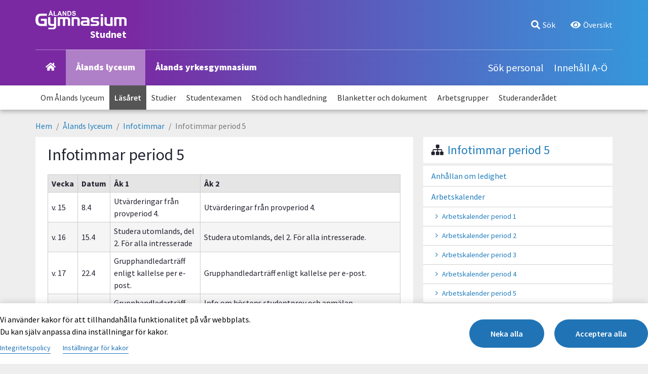

--- FILE ---
content_type: text/html; charset=UTF-8
request_url: https://studnet.gymnasium.ax/alands-lyceum/lasaret/infotimmar/infotimmar-period-5-1
body_size: 106754
content:
<!DOCTYPE html>
<html lang="sv" dir="ltr">
  <head>
    <meta charset="utf-8" />
<noscript><style>form.antibot * :not(.antibot-message) { display: none !important; }</style>
</noscript><script type="text/plain" id="cookies_matomo" data-cookieconsent="matomo">var _paq = _paq || [];(function(){var u=(("https:" == document.location.protocol) ? "https://matomo.vibb.ax/" : "https://matomo.vibb.ax/");_paq.push(["setSiteId", "96"]);_paq.push(["setTrackerUrl", u+"matomo.php"]);_paq.push(["setDoNotTrack", 1]);if (!window.matomo_search_results_active) {_paq.push(["trackPageView"]);}_paq.push(["setIgnoreClasses", ["no-tracking","colorbox"]]);_paq.push(["enableLinkTracking"]);var d=document,g=d.createElement("script"),s=d.getElementsByTagName("script")[0];g.type="text/javascript";g.defer=true;g.async=true;g.src=u+"matomo.js";s.parentNode.insertBefore(g,s);})();</script>
<meta name="Generator" content="Drupal 9 (https://www.drupal.org)" />
<meta name="MobileOptimized" content="width" />
<meta name="HandheldFriendly" content="true" />
<meta name="viewport" content="width=device-width, initial-scale=1.0" />
<link rel="icon" href="/themes/custom/vibb_classy/favicon.ico" type="image/vnd.microsoft.icon" />
<link rel="canonical" href="https://studnet.gymnasium.ax/alands-lyceum/lasaret/infotimmar/infotimmar-period-5-1" />
<link rel="shortlink" href="https://studnet.gymnasium.ax/node/11080" />

    <title>Infotimmar period 5 | Ålands Gymnasium Studerande nät</title>
    <link rel="stylesheet" media="all" href="/sites/default/files/css/css_A24_60qW9sGaRjqi4KLX23LPvNbxJQphsf1fCOyjXfE.css" />
<link rel="stylesheet" media="all" href="/sites/default/files/css/css_aoTJIJEfhLBmC6C-SQ0TraRYzCznhf8KgWfbxEj_6Kw.css" />
<link rel="stylesheet" media="print" href="/sites/default/files/css/css_CvUqbzN-6CV2svPD5Yq9wDfUHdcMOzY_R4MkIU0qhDY.css" />
<link rel="stylesheet" media="all" href="/sites/default/files/css/css_uXQQdD-ocB2IgIXDMr0f3ErNYUhTJBYGBLNqAUAksl4.css" />

    <script src="https://use.fontawesome.com/releases/v5.15.2/js/all.js" defer crossorigin="anonymous"></script>

  </head>
  <body class="section-alands-lyceum node-published page-node-11080 page-node-type-page user-logged-out path-node">
        <a href="#main-content" class="visually-hidden focusable skip-link">
      Hoppa till huvudinnehåll
    </a>
    
      <div class="dialog-off-canvas-main-canvas" data-off-canvas-main-canvas>
    <div class="layout-container">

        <div class="search-wrapper region-wrapper" role="search">  <div class="region region-search">
    <div class="views-exposed-form bef-exposed-form block block-views block-views-exposed-filter-blocksearch-page-1" data-drupal-selector="views-exposed-form-search-page-1" id="block-views-exposed-filter-block-search-page-1">
  <div class="block__inner">
    
        
          <div class="block__content">
        <form action="/search" method="get" id="views-exposed-form-search-page-1" accept-charset="UTF-8">
  <div class="form--inline clearfix">
  <div class="js-form-item form-item js-form-type-textfield form-type-textfield js-form-item-search form-item-search">
      
        <input data-drupal-selector="edit-search" type="text" id="edit-search" name="search" value="" size="30" maxlength="128" class="form-text" />

        </div>
<div data-drupal-selector="edit-actions" class="form-actions js-form-wrapper form-wrapper" id="edit-actions"><input data-drupal-selector="edit-submit-search" type="submit" id="edit-submit-search" value="Sök" class="button js-form-submit form-submit" />
</div>

</div>

</form>

      </div>
      </div>
</div>

  </div>
</div>
  
        <div class="slidein-sidebar-wrapper region-wrapper" role="navigation">  <div class="region region-slidein-sidebar">
    <div class="slidein-block block block-ag-custom block-current-user-info" id="block-current-user-info">
  <div class="block__inner">
    
        
          <div class="block__content">
        <ul class="menu"><li class="user-info"><a href="/user/0"><i class="fa fa-user"></i></a></li><li class="sign-out"><a href="/user/logout"><i class="fa fa-sign-out-alt"></i>Logga ut</a></li><li class="hide-admin-gui"><a href="#">Dölj/visa admingränssnitt</a></li></ul>
      </div>
      </div>
</div>
<nav role="navigation" aria-labelledby="block-menu-block-overview-menu-menu" class="slidein-block block block-menu navigation menu--overview-menu" id="block-menu-block-overview-menu">
  <div class="block__inner">
                      
    <h2 class="visually-hidden block__title" id="block-menu-block-overview-menu-menu">Översikt</h2>
    

              <div class="block__content">
        
              <ul class="menu">
                    <li class="menu-item menu-item--expanded">
        <a href="/kalender" data-drupal-link-system-path="kalender">Kalender</a>
              </li>
                <li class="menu-item menu-item--expanded">
        <a href="/kontakt" data-drupal-link-system-path="kontakt">Kontakt</a>
              </li>
                <li class="menu-item menu-item--expanded">
        <a href="/nyheter" data-drupal-link-system-path="nyheter">Nyheter</a>
              </li>
                <li class="menu-item menu-item--expanded">
        <a href="/matsedel" data-drupal-link-system-path="matsedel">Matsedel</a>
              </li>
                <li class="menu-item menu-item--expanded">
        <a href="/alands-lyceum/dokument" data-drupal-link-system-path="alands-lyceum/dokument">ÅL Dokument</a>
              </li>
                <li class="menu-item menu-item--expanded">
        <a href="/alands-yrkesgymnasium/dokument" data-drupal-link-system-path="alands-yrkesgymnasium/dokument">ÅYG Dokument</a>
              </li>
        </ul>
  


      </div>
      </div>
</nav>

  </div>
</div>
  
  <div class="layout-header">

        
              <header class="header-wrapper region-wrapper" role="banner">  <div class="region region-header">
  	<div class="toggle-mobile-nav-wrapper">
  		<button class="toggle-mobile-nav" aria-label="Visa navigering"><i class="fas fa-bars"></i></button>
  	</div>
    <div id="block-system-branding-block" class="block block-system block-system-branding-block">
  <div class="block__inner">
    
        
          <a href="/" rel="home" class="site-logo">
      <img src="/themes/custom/vibb_classy/logo.svg" alt="Hem" />
    </a>
          <div class="site-slogan">Studnet</div>
    </div>
</div>
<nav role="navigation" aria-labelledby="block-menu-block-user-nav-menu" id="block-menu-block-user-nav" class="block block-menu navigation menu--user-nav">
  <div class="block__inner">
                      
    <h2 class="visually-hidden block__title" id="block-menu-block-user-nav-menu">Användarmeny</h2>
    

              <div class="block__content">
        
              <ul class="menu">
                    <li class="toggle-search-item menu-item">
        <button class="toggle-search" type="button"><i class="fas fa-search" aria-hidden="true"></i> <span class="link-text">Sök</span></button>
              </li>
                <li class="toggle-overview-nav-item menu-item">
        <button class="toggle-overview-nav" type="button"><i class="fas fa-eye" aria-hidden="true"></i> <span class="link-text">Översikt</span></button>
              </li>
        </ul>
  


      </div>
      </div>
</nav>

  </div>
</header>
    
              <div class="navbar-wrapper region-wrapper" role="navigation">  <div class="region region-navbar">
    <nav role="navigation" aria-labelledby="block-main-menu-level-1-menu" id="block-main-menu-level-1" class="block block-menu navigation menu--main">
  <div class="block__inner">
                      
    <h2 class="visually-hidden block__title" id="block-main-menu-level-1-menu">Navigering nivå 1</h2>
    

              <div class="block__content">
        
              <ul class="menu">
                    <li aria-label="Hem" class="menu-item menu-item--collapsed">
        <a href="/valkommen-till-studnet" data-drupal-link-system-path="node/2"><i class="fas fa-home" aria-hidden="true"></i></a>
              </li>
                <li class="menu-item menu-item--collapsed menu-item--active-trail">
        <a href="/alands-lyceum" data-drupal-link-system-path="node/3">Ålands lyceum</a>
              </li>
                <li class="menu-item menu-item--collapsed">
        <a href="/alands-yrkesgymnasium" data-drupal-link-system-path="node/4">Ålands yrkesgymnasium</a>
              </li>
                <li class="menu-item">
        <a href="/kontakt" data-drupal-link-system-path="kontakt">Sök personal</a>
              </li>
                <li class="menu-item">
        <a href="/a-o" data-drupal-link-system-path="a-o">Innehåll A-Ö</a>
              </li>
        </ul>
  


      </div>
      </div>
</nav>

  </div>
</div>
    
              <div class="navbar-secondary-wrapper region-wrapper" role="navigation">  <div class="region region-navbar-secondary">
    <nav role="navigation" aria-labelledby="block-main-menu-level-2-menu" id="block-main-menu-level-2" class="block block-menu navigation menu--main">
  <div class="block__inner">
                      
    <h2 class="visually-hidden block__title" id="block-main-menu-level-2-menu">Navigering nivå 2</h2>
    

              <div class="block__content">
        
              <ul class="menu">
                    <li class="menu-item menu-item--collapsed">
        <a href="/alands-lyceum/om-alands-lyceum" data-drupal-link-system-path="node/355">Om Ålands lyceum</a>
              </li>
                <li class="menu-item menu-item--collapsed menu-item--active-trail">
        <a href="/alands-lyceum/lasaret-pa-alands-lyceum" data-drupal-link-system-path="node/388">Läsåret</a>
              </li>
                <li class="menu-item menu-item--collapsed">
        <a href="/alands-lyceum/studier-lp2021" data-drupal-link-system-path="node/7502">Studier</a>
              </li>
                <li class="menu-item menu-item--collapsed">
        <a href="/alands-lyceum/studentexamen" data-drupal-link-system-path="node/527">Studentexamen</a>
              </li>
                <li class="menu-item menu-item--collapsed">
        <a href="/alands-lyceum/stod-studerande" data-drupal-link-system-path="node/425">Stöd och handledning</a>
              </li>
                <li class="menu-item">
        <a href="/alands-lyceum/dokument" data-drupal-link-system-path="alands-lyceum/dokument">Blanketter och dokument</a>
              </li>
                <li class="menu-item menu-item--collapsed">
        <a href="/alands-lyceum/arbetsgrupper-0" data-drupal-link-system-path="node/11083">Arbetsgrupper</a>
              </li>
                <li class="menu-item menu-item--collapsed">
        <a href="/alands-lyceum/arbetsgrupper/studeranderadet" data-drupal-link-system-path="node/440">Studeranderådet</a>
              </li>
        </ul>
  


      </div>
      </div>
</nav>

  </div>
</div>
    
              <div class="navbar-mobile-wrapper region-wrapper" role="navigation">  <div class="region region-navbar-mobile">
    <nav role="navigation" aria-labelledby="block-menu-block-main-menu" class="main-nav-mobile block block-menu navigation menu--main" id="block-menu-block-main">
  <div class="block__inner">
                      
    <h2 class="visually-hidden block__title" id="block-menu-block-main-menu">Huvudmeny mobile</h2>
    

              <div class="block__content">
        
              <ul class="menu">
                    <li aria-label="Hem" class="menu-item menu-item--expanded">
        <div class="menu-item-inner">
          <a href="/valkommen-till-studnet" data-drupal-link-system-path="node/2"><i class="fas fa-home" aria-hidden="true"></i></a>
                      <button class="expand" aria-label="Visa underliggande menynivå"><i class="fas fa-plus"></i></button>
                  </div>
                                <ul class="menu">
                    <li class="menu-item menu-item--expanded">
        <div class="menu-item-inner">
          <a href="/hem/bibliotheca-alands-gymnasiums-bibliotek" data-drupal-link-system-path="node/505">Biblioteket</a>
                      <button class="expand" aria-label="Visa underliggande menynivå"><i class="fas fa-plus"></i></button>
                  </div>
                                <ul class="menu">
                    <li class="menu-item">
        <div class="menu-item-inner">
          <a href="/hem/biblioteket/soka-och-lana-om" data-drupal-link-system-path="node/9866">Söka och låna om</a>
                  </div>
              </li>
                <li class="menu-item">
        <div class="menu-item-inner">
          <a href="/hem/biblioteket/bibliotekets-prenumerationer" data-drupal-link-system-path="node/9872">Bibliotekets prenumerationer</a>
                  </div>
              </li>
                <li class="menu-item">
        <div class="menu-item-inner">
          <a href="/hem/biblioteket/kallkritik-och-upphovsratt" data-drupal-link-system-path="node/9854">Källkritik och upphovsrätt</a>
                  </div>
              </li>
        </ul>
  
              </li>
                <li class="menu-item menu-item--expanded">
        <div class="menu-item-inner">
          <a href="/hem/busskort" data-drupal-link-system-path="node/519">Busskort</a>
                  </div>
              </li>
                <li class="menu-item">
        <div class="menu-item-inner">
          <a href="/hem/forsakringar" data-drupal-link-system-path="node/1240">Försäkringar</a>
                  </div>
              </li>
                <li class="menu-item">
        <div class="menu-item-inner">
          <a href="/hem/halsa" data-drupal-link-system-path="node/504">Hälsa</a>
                  </div>
              </li>
                <li class="menu-item menu-item--expanded">
        <div class="menu-item-inner">
          <a href="/hem/it-info" data-drupal-link-system-path="node/506">IT-info</a>
                      <button class="expand" aria-label="Visa underliggande menynivå"><i class="fas fa-plus"></i></button>
                  </div>
                                <ul class="menu">
                    <li class="menu-item">
        <div class="menu-item-inner">
          <a href="/hem/it-info/abitti" data-drupal-link-system-path="node/799">Abitti</a>
                  </div>
              </li>
                <li class="menu-item">
        <div class="menu-item-inner">
          <a href="/hem/it-info/anvandarregler-it-system" data-drupal-link-system-path="node/507">Användarregler för IT-system</a>
                  </div>
              </li>
                <li class="menu-item">
        <div class="menu-item-inner">
          <a href="/hem/it-info/appwriter-txtanalyser" data-drupal-link-system-path="node/7577">AppWriter &amp; TxtAnalyser</a>
                  </div>
              </li>
                <li class="menu-item">
        <div class="menu-item-inner">
          <a href="/hem/it-info/auditorium-alands-lyceum" data-drupal-link-system-path="node/5808">Auditorium, Ålands lyceum</a>
                  </div>
              </li>
                <li class="menu-item">
        <div class="menu-item-inner">
          <a href="/hem/it-info/autodesk" data-drupal-link-system-path="node/8177">Autodesk</a>
                  </div>
              </li>
                <li class="menu-item">
        <div class="menu-item-inner">
          <a href="/hem/it-info/digiexam" data-drupal-link-system-path="node/800">Digiexam</a>
                  </div>
              </li>
                <li class="menu-item">
        <div class="menu-item-inner">
          <a href="/hem/it-info/e-post-kalender-kontakter" data-drupal-link-system-path="node/510">E-post, kalender, kontakter</a>
                  </div>
              </li>
                <li class="menu-item">
        <div class="menu-item-inner">
          <a href="/hem/it-info/geogebra" data-drupal-link-system-path="node/5535">GeoGebra</a>
                  </div>
              </li>
                <li class="menu-item">
        <div class="menu-item-inner">
          <a href="/hem/it-info/itslearning" data-drupal-link-system-path="node/4979">Itslearning</a>
                  </div>
              </li>
                <li class="menu-item">
        <div class="menu-item-inner">
          <a href="/hem/it-info/laddningsskap-datorer" data-drupal-link-system-path="node/4301">Laddningsskåp för datorer</a>
                  </div>
              </li>
                <li class="menu-item">
        <div class="menu-item-inner">
          <a href="/hem/it-info/marvin" data-drupal-link-system-path="node/5532">Marvin</a>
                  </div>
              </li>
                <li class="menu-item">
        <div class="menu-item-inner">
          <a href="/hem/it-info/microsoft-office-365" data-drupal-link-system-path="node/514">Microsoft Office 365</a>
                  </div>
              </li>
                <li class="menu-item">
        <div class="menu-item-inner">
          <a href="/hem/it-info/nationalencyklopedin" data-drupal-link-system-path="node/513">Nationalencyklopedin</a>
                  </div>
              </li>
                <li class="menu-item">
        <div class="menu-item-inner">
          <a href="/hem/it-info/rensa-webbinformation" data-drupal-link-system-path="node/9519">Rensa webbinformation</a>
                  </div>
              </li>
                <li class="menu-item">
        <div class="menu-item-inner">
          <a href="/hem/it-info/ti-nspire-cx-cas" data-drupal-link-system-path="node/4254">TI-Nspire CX CAS</a>
                  </div>
              </li>
                <li class="menu-item">
        <div class="menu-item-inner">
          <a href="/hem/it-info/utskrifter" data-drupal-link-system-path="node/508">Utskrifter</a>
                  </div>
              </li>
                <li class="menu-item">
        <div class="menu-item-inner">
          <a href="/hem/it-info/wifi" data-drupal-link-system-path="node/509">WiFi</a>
                  </div>
              </li>
                <li class="menu-item">
        <div class="menu-item-inner">
          <a href="/hem/it-info/wilma" data-drupal-link-system-path="node/516">Wilma</a>
                  </div>
              </li>
                <li class="menu-item">
        <div class="menu-item-inner">
          <a href="/hem/it-info/wordfinder" data-drupal-link-system-path="node/517">Wordfinder</a>
                  </div>
              </li>
        </ul>
  
              </li>
                <li class="menu-item">
        <div class="menu-item-inner">
          <a href="/hem/lasarets-arbetstider" data-drupal-link-system-path="node/348">Läsårets arbetstider</a>
                  </div>
              </li>
                <li class="menu-item menu-item--expanded">
        <div class="menu-item-inner">
          <a href="/hem/skollunch-vara-restauranger-och-cafeer" data-drupal-link-system-path="node/518">Restauranger</a>
                      <button class="expand" aria-label="Visa underliggande menynivå"><i class="fas fa-plus"></i></button>
                  </div>
                                <ul class="menu">
                    <li class="menu-item">
        <div class="menu-item-inner">
          <a href="/hem/restauranger/bespisningsgrupp" data-drupal-link-system-path="node/8290">Bespisningsgrupp</a>
                  </div>
              </li>
                <li class="menu-item">
        <div class="menu-item-inner">
          <a href="/hem/restauranger/hallbarhet-0" data-drupal-link-system-path="node/9522">Hållbarhet</a>
                  </div>
              </li>
                <li class="menu-item">
        <div class="menu-item-inner">
          <a href="/hem/restauranger/specialkost" data-drupal-link-system-path="node/2627">Specialkost</a>
                  </div>
              </li>
        </ul>
  
              </li>
                <li class="menu-item menu-item--expanded">
        <div class="menu-item-inner">
          <a href="/hem/studiestod" data-drupal-link-system-path="node/520">Studiestöd</a>
                  </div>
              </li>
                <li class="menu-item">
        <div class="menu-item-inner">
          <a href="/hem/avgiftsfri-gymnasieutbildning" data-drupal-link-system-path="node/10429">Avgiftsfri gymnasieutbildning</a>
                  </div>
              </li>
                <li class="menu-item menu-item--expanded">
        <div class="menu-item-inner">
          <a href="/hem/personuppgifter-information-om-hur-skolan-hanterar-och-behandlar-dina-uppgifter" data-drupal-link-system-path="node/2968">Personuppgifter</a>
                      <button class="expand" aria-label="Visa underliggande menynivå"><i class="fas fa-plus"></i></button>
                  </div>
                                <ul class="menu">
                    <li class="menu-item">
        <div class="menu-item-inner">
          <a href="/hem/personuppgifter/information-om-kamerabevakning" data-drupal-link-system-path="node/7284">Information om kamerabevakning</a>
                  </div>
              </li>
        </ul>
  
              </li>
        </ul>
  
              </li>
                <li class="menu-item menu-item--expanded menu-item--active-trail">
        <div class="menu-item-inner">
          <a href="/alands-lyceum" data-drupal-link-system-path="node/3">Ålands lyceum</a>
                      <button class="expand" aria-label="Visa underliggande menynivå"><i class="fas fa-plus"></i></button>
                  </div>
                                <ul class="menu">
                    <li class="menu-item menu-item--expanded">
        <div class="menu-item-inner">
          <a href="/alands-lyceum/om-alands-lyceum" data-drupal-link-system-path="node/355">Om Ålands lyceum</a>
                      <button class="expand" aria-label="Visa underliggande menynivå"><i class="fas fa-plus"></i></button>
                  </div>
                                <ul class="menu">
                    <li class="menu-item">
        <div class="menu-item-inner">
          <a href="/alands-lyceum/om-alands-lyceum/cyklar-till-lans" data-drupal-link-system-path="node/4260">Cyklar till låns</a>
                  </div>
              </li>
                <li class="menu-item">
        <div class="menu-item-inner">
          <a href="/alands-lyceum/om-alands-lyceum/handlingsplaner-rutiner-regelverk" data-drupal-link-system-path="node/358">Handlingsplaner &amp; regelverk</a>
                  </div>
              </li>
                <li class="menu-item">
        <div class="menu-item-inner">
          <a href="/alands-lyceum/om-alands-lyceum/hem-skola" data-drupal-link-system-path="node/4385">Hem &amp; skola</a>
                  </div>
              </li>
                <li class="menu-item">
        <div class="menu-item-inner">
          <a href="/alands-lyceum/om-alands-lyceum/informationskanaler" data-drupal-link-system-path="node/357">Informationskanaler</a>
                  </div>
              </li>
                <li class="menu-item menu-item--expanded">
        <div class="menu-item-inner">
          <a href="/alands-lyceum/om-alands-lyceum/lokaler" data-drupal-link-system-path="node/361">Lokaler</a>
                      <button class="expand" aria-label="Visa underliggande menynivå"><i class="fas fa-plus"></i></button>
                  </div>
                                <ul class="menu">
                    <li class="menu-item">
        <div class="menu-item-inner">
          <a href="/alands-lyceum/om-alands-lyceum/lokaler/karta-over-al" data-drupal-link-system-path="node/364">Kartor över ÅL</a>
                  </div>
              </li>
                <li class="menu-item">
        <div class="menu-item-inner">
          <a href="/alands-lyceum/om-alands-lyceum/lokaler/lararnas-arbetsrum" data-drupal-link-system-path="node/363">Lärarnas arbetsrum</a>
                  </div>
              </li>
                <li class="menu-item">
        <div class="menu-item-inner">
          <a href="/alands-lyceum/om-alands-lyceum/lokaler/lektionssalar" data-drupal-link-system-path="node/11032">Lektionssalar</a>
                  </div>
              </li>
        </ul>
  
              </li>
                <li class="menu-item menu-item--expanded">
        <div class="menu-item-inner">
          <a href="/alands-lyceum/om-alands-lyceum/larare-och-personal" data-drupal-link-system-path="node/365">Lärare och personal</a>
                      <button class="expand" aria-label="Visa underliggande menynivå"><i class="fas fa-plus"></i></button>
                  </div>
                                <ul class="menu">
                    <li class="menu-item">
        <div class="menu-item-inner">
          <a href="/alands-lyceum/om-alands-lyceum/larare-och-personal/lararlista" data-drupal-link-system-path="node/11035">Lärarlista</a>
                  </div>
              </li>
        </ul>
  
              </li>
                <li class="menu-item">
        <div class="menu-item-inner">
          <a href="/alands-lyceum/om-alands-lyceum/laroplan" data-drupal-link-system-path="node/11171">Läroplan</a>
                  </div>
              </li>
                <li class="menu-item">
        <div class="menu-item-inner">
          <a href="/alands-lyceum/om-alands-lyceum/ordningsregler" data-drupal-link-system-path="node/445">Ordningsregler</a>
                  </div>
              </li>
                <li class="menu-item">
        <div class="menu-item-inner">
          <a href="/alands-lyceum/om-alands-lyceum/unesco-aspnet" data-drupal-link-system-path="node/11415">Unesco ASPnet</a>
                  </div>
              </li>
                <li class="menu-item menu-item--expanded">
        <div class="menu-item-inner">
          <a href="/alands-lyceum/om-alands-lyceum/utbyten-och-tavlingar" data-drupal-link-system-path="node/387">Utbyten och tävlingar</a>
                      <button class="expand" aria-label="Visa underliggande menynivå"><i class="fas fa-plus"></i></button>
                  </div>
                                <ul class="menu">
                    <li class="menu-item">
        <div class="menu-item-inner">
          <a href="/alands-lyceum/om-alands-lyceum/utbyten-och-tavlingar/berzeliusdagarna" data-drupal-link-system-path="node/1080">Berzeliusdagarna</a>
                  </div>
              </li>
                <li class="menu-item">
        <div class="menu-item-inner">
          <a href="/alands-lyceum/om-alands-lyceum/utbyten-och-tavlingar/ekonomiguru" data-drupal-link-system-path="node/1079">Ekonomiguru</a>
                  </div>
              </li>
                <li class="menu-item">
        <div class="menu-item-inner">
          <a href="/alands-lyceum/om-alands-lyceum/utbyten-och-tavlingar/fyrkampen-i-naturvetenskaper" data-drupal-link-system-path="node/11382">Fyrkampen i naturvetenskaper</a>
                  </div>
              </li>
                <li class="menu-item">
        <div class="menu-item-inner">
          <a href="/alands-lyceum/om-alands-lyceum/utbyten-och-tavlingar/lise-meitner-dagarna" data-drupal-link-system-path="node/9222">Lise Meitner-dagarna</a>
                  </div>
              </li>
                <li class="menu-item">
        <div class="menu-item-inner">
          <a href="/alands-lyceum/om-alands-lyceum/utbyten-och-tavlingar/teknaturs-fysiktavling" data-drupal-link-system-path="node/11385">TekNaturs Fysiktävling</a>
                  </div>
              </li>
                <li class="menu-item">
        <div class="menu-item-inner">
          <a href="/alands-lyceum/om-alands-lyceum/utbyten-och-tavlingar/utbyte-med-skola-i-frankrike" data-drupal-link-system-path="node/1076">Utbyte med skola i Frankrike</a>
                  </div>
              </li>
                <li class="menu-item">
        <div class="menu-item-inner">
          <a href="/alands-lyceum/om-alands-lyceum/utbyten-och-tavlingar/utbyte-med-skola-i-spanien" data-drupal-link-system-path="node/1077">Utbyte med skola i Spanien</a>
                  </div>
              </li>
                <li class="menu-item">
        <div class="menu-item-inner">
          <a href="/alands-lyceum/om-alands-lyceum/utbyten-och-tavlingar/utbyte-med-skola-i-tyskland" data-drupal-link-system-path="node/1078">Utbyte med skola i Tyskland</a>
                  </div>
              </li>
        </ul>
  
              </li>
                <li class="menu-item">
        <div class="menu-item-inner">
          <a href="/alands-lyceum/om-alands-lyceum/verksamhetsberattelser" data-drupal-link-system-path="node/9525">Verksamhetsberättelser</a>
                  </div>
              </li>
                <li class="menu-item">
        <div class="menu-item-inner">
          <a href="/alands-lyceum/om-alands-lyceum/alands-lyceum-120-ar" data-drupal-link-system-path="node/4215">Ålands lyceum 120 år</a>
                  </div>
              </li>
        </ul>
  
              </li>
                <li class="menu-item menu-item--expanded menu-item--active-trail">
        <div class="menu-item-inner">
          <a href="/alands-lyceum/lasaret-pa-alands-lyceum" data-drupal-link-system-path="node/388">Läsåret</a>
                      <button class="expand" aria-label="Visa underliggande menynivå"><i class="fas fa-plus"></i></button>
                  </div>
                                <ul class="menu">
                    <li class="menu-item">
        <div class="menu-item-inner">
          <a href="/alands-lyceum/lasaret/anhallan-om-ledighet" data-drupal-link-system-path="node/446">Anhållan om ledighet</a>
                  </div>
              </li>
                <li class="menu-item menu-item--expanded">
        <div class="menu-item-inner">
          <a href="/alands-lyceum/lasaret/arbetskalender" data-drupal-link-system-path="node/1571">Arbetskalender</a>
                      <button class="expand" aria-label="Visa underliggande menynivå"><i class="fas fa-plus"></i></button>
                  </div>
                                <ul class="menu">
                    <li class="menu-item">
        <div class="menu-item-inner">
          <a href="/alands-lyceum/lasaret/arbetskalender/arbetskalender-period-1-0" data-drupal-link-system-path="node/11207">Arbetskalender period 1</a>
                  </div>
              </li>
                <li class="menu-item">
        <div class="menu-item-inner">
          <a href="/alands-lyceum/lasaret/arbetskalender/arbetskalender-period-2-0" data-drupal-link-system-path="node/11210">Arbetskalender period 2</a>
                  </div>
              </li>
                <li class="menu-item">
        <div class="menu-item-inner">
          <a href="/alands-lyceum/lasaret/arbetskalender/arbetskalender-period-3-0" data-drupal-link-system-path="node/11213">Arbetskalender period 3</a>
                  </div>
              </li>
                <li class="menu-item">
        <div class="menu-item-inner">
          <a href="/alands-lyceum/lasaret/arbetskalender/arbetskalender-period-4-0" data-drupal-link-system-path="node/11219">Arbetskalender period 4</a>
                  </div>
              </li>
                <li class="menu-item">
        <div class="menu-item-inner">
          <a href="/alands-lyceum/lasaret/arbetskalender/arbetskalender-period-5-0" data-drupal-link-system-path="node/11222">Arbetskalender period 5</a>
                  </div>
              </li>
        </ul>
  
              </li>
                <li class="menu-item">
        <div class="menu-item-inner">
          <a href="/alands-lyceum/lasaret/balkschema-och-lektionstider" data-drupal-link-system-path="node/11038">Balkschema och lektionstider</a>
                  </div>
              </li>
                <li class="menu-item menu-item--expanded">
        <div class="menu-item-inner">
          <a href="/alands-lyceum/lasaret/gemensamma-skolevenemang-och-traditioner" data-drupal-link-system-path="node/5556">Gemensamma skolevenemang och traditioner</a>
                      <button class="expand" aria-label="Visa underliggande menynivå"><i class="fas fa-plus"></i></button>
                  </div>
                                <ul class="menu">
                    <li class="menu-item">
        <div class="menu-item-inner">
          <a href="/alands-lyceum/lasaret/gemensamma-skolaktiviteter-och-traditioner/franvaro-vid-gemensamma" data-drupal-link-system-path="node/5429">Frånvaro vid gemensamma skolevenemang</a>
                  </div>
              </li>
        </ul>
  
              </li>
                <li class="menu-item">
        <div class="menu-item-inner">
          <a href="/alands-lyceum/lasaret/gastforelasningar" data-drupal-link-system-path="node/4265">Gästföreläsningar</a>
                  </div>
              </li>
                <li class="menu-item">
        <div class="menu-item-inner">
          <a href="/alands-lyceum/lasaret/idrott" data-drupal-link-system-path="node/453">Idrott</a>
                  </div>
              </li>
                <li class="menu-item">
        <div class="menu-item-inner">
          <a href="/alands-lyceum/lasaret/information-till-nya-studerande-hosten-2025" data-drupal-link-system-path="node/5058">Information till nya studerande</a>
                  </div>
              </li>
                <li class="menu-item">
        <div class="menu-item-inner">
          <a href="/alands-lyceum/lasaret/information-vardnadshavare" data-drupal-link-system-path="node/4310">Information för vårdnadshavare</a>
                  </div>
              </li>
                <li class="menu-item menu-item--expanded menu-item--active-trail">
        <div class="menu-item-inner">
          <a href="/alands-lyceum/lasaret/infotimmar" data-drupal-link-system-path="node/1570">Infotimmar</a>
                      <button class="expand" aria-label="Visa underliggande menynivå"><i class="fas fa-plus"></i></button>
                  </div>
                                <ul class="menu">
                    <li class="menu-item">
        <div class="menu-item-inner">
          <a href="/alands-lyceum/lasaret/infotimmar/infotimmar-period-1-1" data-drupal-link-system-path="node/11135">Infotimmar period 1</a>
                  </div>
              </li>
                <li class="menu-item">
        <div class="menu-item-inner">
          <a href="/alands-lyceum/lasaret/infotimmar/infotimmar-period-2-1" data-drupal-link-system-path="node/11138">Infotimmar period 2</a>
                  </div>
              </li>
                <li class="menu-item">
        <div class="menu-item-inner">
          <a href="/alands-lyceum/lasaret/infotimmar/infotimmar-period-3-1" data-drupal-link-system-path="node/11141">Infotimmar period 3</a>
                  </div>
              </li>
                <li class="menu-item">
        <div class="menu-item-inner">
          <a href="/alands-lyceum/lasaret/infotimmar/infotimmar-period-4-1" data-drupal-link-system-path="node/11144">Infotimmar period 4</a>
                  </div>
              </li>
                <li class="menu-item menu-item--active-trail">
        <div class="menu-item-inner">
          <a href="/alands-lyceum/lasaret/infotimmar/infotimmar-period-5-1" data-drupal-link-system-path="node/11080" class="is-active">Infotimmar period 5</a>
                  </div>
              </li>
        </ul>
  
              </li>
                <li class="menu-item">
        <div class="menu-item-inner">
          <a href="/alands-lyceum/lasaret/lunchtider-och-matlag" data-drupal-link-system-path="node/11041">Lunchtider och matlag</a>
                  </div>
              </li>
                <li class="menu-item menu-item--expanded">
        <div class="menu-item-inner">
          <a href="/alands-lyceum/lasaret/narvaro-och-franvaro" data-drupal-link-system-path="node/542">Närvaro och frånvaro</a>
                      <button class="expand" aria-label="Visa underliggande menynivå"><i class="fas fa-plus"></i></button>
                  </div>
                                <ul class="menu">
                    <li class="menu-item">
        <div class="menu-item-inner">
          <a href="/alands-lyceum/lasaret/narvaro-och-franvaro/sjukanmalan-alands-lyceum" data-drupal-link-system-path="node/4293">Sjukanmälan Ålands lyceum</a>
                  </div>
              </li>
                <li class="menu-item">
        <div class="menu-item-inner">
          <a href="/alands-lyceum/lasaret/narvaro-och-franvaro/sjukdom-vid-examinationstillfalle" data-drupal-link-system-path="node/4295">Sjukdom vid examinationstillfälle</a>
                  </div>
              </li>
                <li class="menu-item">
        <div class="menu-item-inner">
          <a href="/alands-lyceum/lasaret/narvaro-och-franvaro/studieuppehall" data-drupal-link-system-path="node/4281">Studieuppehåll</a>
                  </div>
              </li>
        </ul>
  
              </li>
                <li class="menu-item">
        <div class="menu-item-inner">
          <a href="/alands-lyceum/lasaret/skap-och-nycklar" data-drupal-link-system-path="node/452">Skåp och nycklar</a>
                  </div>
              </li>
        </ul>
  
              </li>
                <li class="menu-item menu-item--expanded">
        <div class="menu-item-inner">
          <a href="/alands-lyceum/studier-lp2021" data-drupal-link-system-path="node/7502">Studier</a>
                      <button class="expand" aria-label="Visa underliggande menynivå"><i class="fas fa-plus"></i></button>
                  </div>
                                <ul class="menu">
                    <li class="menu-item menu-item--expanded">
        <div class="menu-item-inner">
          <a href="/alands-lyceum/studier/bedomning" data-drupal-link-system-path="node/7520">Bedömning</a>
                      <button class="expand" aria-label="Visa underliggande menynivå"><i class="fas fa-plus"></i></button>
                  </div>
                                <ul class="menu">
                    <li class="menu-item">
        <div class="menu-item-inner">
          <a href="/alands-lyceum/studier/bedomning/allmanna-bedomningskriterier" data-drupal-link-system-path="node/7574">Allmänna bedömningskriterier</a>
                  </div>
              </li>
                <li class="menu-item">
        <div class="menu-item-inner">
          <a href="/alands-lyceum/studier/bedomning/avbrutet-laroamne" data-drupal-link-system-path="node/7529">Avbrutet läroämne</a>
                  </div>
              </li>
                <li class="menu-item">
        <div class="menu-item-inner">
          <a href="/alands-lyceum/studier/bedomning/avbrutet-studieavsnitt" data-drupal-link-system-path="node/7526">Avbrutet studieavsnitt</a>
                  </div>
              </li>
                <li class="menu-item">
        <div class="menu-item-inner">
          <a href="/alands-lyceum/studier/bedomning/fusk" data-drupal-link-system-path="node/7532">Fusk</a>
                  </div>
              </li>
                <li class="menu-item">
        <div class="menu-item-inner">
          <a href="/alands-lyceum/studier/bedomning/rakna-ut-ditt-medeltal" data-drupal-link-system-path="node/9180">Räkna ut ditt medeltal</a>
                  </div>
              </li>
                <li class="menu-item">
        <div class="menu-item-inner">
          <a href="/alands-lyceum/studier/bedomning/rattelseansokan" data-drupal-link-system-path="node/7550">Rättelseansökan</a>
                  </div>
              </li>
                <li class="menu-item menu-item--expanded">
        <div class="menu-item-inner">
          <a href="/alands-lyceum/studier/bedomning/siffervitsord-och-prestationsanteckningar" data-drupal-link-system-path="node/7547">Siffervitsord och prestationsanteckningar</a>
                      <button class="expand" aria-label="Visa underliggande menynivå"><i class="fas fa-plus"></i></button>
                  </div>
                                <ul class="menu">
                    <li class="menu-item">
        <div class="menu-item-inner">
          <a href="/alands-lyceum/studier/bedomning/siffervitsord-och-prestationsanteckningar/anteckning-om-godkand" data-drupal-link-system-path="node/7523">Anteckning om godkänd prestation</a>
                  </div>
              </li>
                <li class="menu-item">
        <div class="menu-item-inner">
          <a href="/alands-lyceum/studier/bedomning/siffervitsord-och-prestationsanteckningar/bedomning-av" data-drupal-link-system-path="node/7544">Bedömning av studieavsnitt</a>
                  </div>
              </li>
                <li class="menu-item">
        <div class="menu-item-inner">
          <a href="/alands-lyceum/studier/bedomning/siffervitsord-och-prestationsanteckningar/bedomning-av-0" data-drupal-link-system-path="node/7535">Bedömning av ämneslärokurs</a>
                  </div>
              </li>
                <li class="menu-item">
        <div class="menu-item-inner">
          <a href="/alands-lyceum/studier/bedomning/siffervitsord-och-prestationsanteckningar/vantande-vitsord" data-drupal-link-system-path="node/7541">Väntande vitsord</a>
                  </div>
              </li>
        </ul>
  
              </li>
                <li class="menu-item">
        <div class="menu-item-inner">
          <a href="/alands-lyceum/studier/bedomning/studieregisterutdrag-och-avgangsbetyg" data-drupal-link-system-path="node/7538">Studieregisterutdrag och avgångsbetyg</a>
                  </div>
              </li>
        </ul>
  
              </li>
                <li class="menu-item">
        <div class="menu-item-inner">
          <a href="/alands-lyceum/studier/grammatikprov" data-drupal-link-system-path="node/7517">Grammatikprov</a>
                  </div>
              </li>
                <li class="menu-item">
        <div class="menu-item-inner">
          <a href="/alands-lyceum/studier/kompletteringsstudier" data-drupal-link-system-path="node/411">Kompletteringsstudier</a>
                  </div>
              </li>
                <li class="menu-item">
        <div class="menu-item-inner">
          <a href="/alands-lyceum/studier/omtagning" data-drupal-link-system-path="node/7562">Omtagning</a>
                  </div>
              </li>
                <li class="menu-item">
        <div class="menu-item-inner">
          <a href="/alands-lyceum/studier/provperiod" data-drupal-link-system-path="node/7565">Provperiod</a>
                  </div>
              </li>
                <li class="menu-item menu-item--expanded">
        <div class="menu-item-inner">
          <a href="/alands-lyceum/studier/sjalvstudier-tentamen" data-drupal-link-system-path="node/7628">Självstudier / tentamen</a>
                      <button class="expand" aria-label="Visa underliggande menynivå"><i class="fas fa-plus"></i></button>
                  </div>
                                <ul class="menu">
                    <li class="menu-item">
        <div class="menu-item-inner">
          <a href="/alands-lyceum/studier/sjalvstudier-tentamen/tentamen-i-sprak" data-drupal-link-system-path="node/9006">Tentamen i språk</a>
                  </div>
              </li>
        </ul>
  
              </li>
                <li class="menu-item">
        <div class="menu-item-inner">
          <a href="/alands-lyceum/studier/specialidrott" data-drupal-link-system-path="node/9240">Specialidrott</a>
                  </div>
              </li>
                <li class="menu-item">
        <div class="menu-item-inner">
          <a href="/alands-lyceum/studier/studier-avlagda-vid-annan-skola" data-drupal-link-system-path="node/7553">Studier avlagda vid annan skola</a>
                  </div>
              </li>
                <li class="menu-item">
        <div class="menu-item-inner">
          <a href="/alands-lyceum/studier/studietakt" data-drupal-link-system-path="node/7610">Studietakt</a>
                  </div>
              </li>
                <li class="menu-item">
        <div class="menu-item-inner">
          <a href="/alands-lyceum/studier/val-av-amnen-och-studieavsnitt" data-drupal-link-system-path="node/7505">Val av ämnen och studieavsnitt</a>
                  </div>
              </li>
                <li class="menu-item menu-item--expanded">
        <div class="menu-item-inner">
          <a href="/alands-lyceum/studier/vidarestudier" data-drupal-link-system-path="node/9390">Vidarestudier</a>
                      <button class="expand" aria-label="Visa underliggande menynivå"><i class="fas fa-plus"></i></button>
                  </div>
                                <ul class="menu">
                    <li class="menu-item">
        <div class="menu-item-inner">
          <a href="/alands-lyceum/studier/vidarestudier/framtid-yrke-tester" data-drupal-link-system-path="node/9393">Framtid, yrke, tester</a>
                  </div>
              </li>
                <li class="menu-item">
        <div class="menu-item-inner">
          <a href="/alands-lyceum/studier/vidarestudier/studier-i-finland" data-drupal-link-system-path="node/9396">Studier i Finland</a>
                  </div>
              </li>
                <li class="menu-item">
        <div class="menu-item-inner">
          <a href="/alands-lyceum/studier/vidarestudier/studier-i-sverige" data-drupal-link-system-path="node/9399">Studier i Sverige</a>
                  </div>
              </li>
                <li class="menu-item">
        <div class="menu-item-inner">
          <a href="/alands-lyceum/studier/vidarestudier/studier-pa-aland-lp2021" data-drupal-link-system-path="node/9402">Studier på Åland</a>
                  </div>
              </li>
                <li class="menu-item">
        <div class="menu-item-inner">
          <a href="/alands-lyceum/studier/vidarestudier/studier-utomlands" data-drupal-link-system-path="node/9405">Studier utomlands</a>
                  </div>
              </li>
        </ul>
  
              </li>
                <li class="menu-item">
        <div class="menu-item-inner">
          <a href="/alands-lyceum/studier/valbefinnande-i-studierna" data-drupal-link-system-path="node/544">Välbefinnande i studierna</a>
                  </div>
              </li>
                <li class="menu-item menu-item--expanded">
        <div class="menu-item-inner">
          <a href="/alands-lyceum/studier/andringar-i-schema-och-studieplan" data-drupal-link-system-path="node/7559">Ändringar i schema och studieplan</a>
                      <button class="expand" aria-label="Visa underliggande menynivå"><i class="fas fa-plus"></i></button>
                  </div>
                                <ul class="menu">
                    <li class="menu-item">
        <div class="menu-item-inner">
          <a href="/alands-lyceum/studier-lp2021/andringar-i-schema-och-studieplan/nivabyten" data-drupal-link-system-path="node/7571">Nivåbyten</a>
                  </div>
              </li>
        </ul>
  
              </li>
                <li class="menu-item menu-item--expanded">
        <div class="menu-item-inner">
          <a href="/alands-lyceum/studier-lp2021/ovriga-studier-esa-isa-mm" data-drupal-link-system-path="node/7556">Övriga studier: ESA &amp; ISA mm</a>
                      <button class="expand" aria-label="Visa underliggande menynivå"><i class="fas fa-plus"></i></button>
                  </div>
                                <ul class="menu">
                    <li class="menu-item">
        <div class="menu-item-inner">
          <a href="/alands-lyceum/studier/ovriga-studier-esa-isa-mm/esa-externa-studieavsnitt" data-drupal-link-system-path="node/9000">ESA Externa studieavsnitt</a>
                  </div>
              </li>
                <li class="menu-item">
        <div class="menu-item-inner">
          <a href="/alands-lyceum/studier/ovriga-studier-esa-isa-mm/isa-interna-studieavsnitt" data-drupal-link-system-path="node/8997">ISA Interna studieavsnitt</a>
                  </div>
              </li>
        </ul>
  
              </li>
        </ul>
  
              </li>
                <li class="menu-item menu-item--expanded">
        <div class="menu-item-inner">
          <a href="/alands-lyceum/studentexamen" data-drupal-link-system-path="node/527">Studentexamen</a>
                      <button class="expand" aria-label="Visa underliggande menynivå"><i class="fas fa-plus"></i></button>
                  </div>
                                <ul class="menu">
                    <li class="menu-item">
        <div class="menu-item-inner">
          <a href="/alands-lyceum/studentexamen/kompensation-i-studentexamen" data-drupal-link-system-path="node/1506">Kompensation i studentexamen</a>
                  </div>
              </li>
                <li class="menu-item">
        <div class="menu-item-inner">
          <a href="/alands-lyceum/studentexamen/omprov-av-godkant-studentprov" data-drupal-link-system-path="node/1508">Omprov av godkänt studentprov</a>
                  </div>
              </li>
                <li class="menu-item">
        <div class="menu-item-inner">
          <a href="/alands-lyceum/studentexamen/omprov-av-underkant-studentprov" data-drupal-link-system-path="node/1507">Omprov av underkänt studentprov</a>
                  </div>
              </li>
                <li class="menu-item">
        <div class="menu-item-inner">
          <a href="/alands-lyceum/studentexamen/studentexamensvitsord" data-drupal-link-system-path="node/421">Studentexamensvitsord</a>
                  </div>
              </li>
                <li class="menu-item">
        <div class="menu-item-inner">
          <a href="/alands-lyceum/studentexamen/studentprovsresultat" data-drupal-link-system-path="node/556">Studentprovsresultat</a>
                  </div>
              </li>
                <li class="menu-item">
        <div class="menu-item-inner">
          <a href="/alands-lyceum/studentexamen/vilka-studier-kravs-att-skriva-studentprov" data-drupal-link-system-path="node/4434">Vilka studier krävs för att skriva studentprov?</a>
                  </div>
              </li>
        </ul>
  
              </li>
                <li class="menu-item menu-item--expanded">
        <div class="menu-item-inner">
          <a href="/alands-lyceum/stod-studerande" data-drupal-link-system-path="node/425">Stöd och handledning</a>
                      <button class="expand" aria-label="Visa underliggande menynivå"><i class="fas fa-plus"></i></button>
                  </div>
                                <ul class="menu">
                    <li class="menu-item menu-item--expanded">
        <div class="menu-item-inner">
          <a href="/alands-lyceum/stod-och-handledning/grupphandledare" data-drupal-link-system-path="node/448">Grupphandledare</a>
                      <button class="expand" aria-label="Visa underliggande menynivå"><i class="fas fa-plus"></i></button>
                  </div>
                                <ul class="menu">
                    <li class="menu-item">
        <div class="menu-item-inner">
          <a href="/alands-lyceum/stod-och-handledning/grupphandledare/grupphandledare-och-hemklassrum" data-drupal-link-system-path="node/11044">Grupphandledare och hemklassrum</a>
                  </div>
              </li>
        </ul>
  
              </li>
                <li class="menu-item">
        <div class="menu-item-inner">
          <a href="/alands-lyceum/stod-och-handledning/logoped" data-drupal-link-system-path="node/431">Logoped</a>
                  </div>
              </li>
                <li class="menu-item">
        <div class="menu-item-inner">
          <a href="/alands-lyceum/stod-och-handledning/lusselotsen" data-drupal-link-system-path="node/7916">Lusselotsen</a>
                  </div>
              </li>
                <li class="menu-item">
        <div class="menu-item-inner">
          <a href="/alands-lyceum/stod-och-handledning/samtycke-myndiga-studerande" data-drupal-link-system-path="node/4584">Samtycke - myndiga studerande</a>
                  </div>
              </li>
                <li class="menu-item">
        <div class="menu-item-inner">
          <a href="/alands-lyceum/stod-och-handledning/studerande-i-behov-av-stod" data-drupal-link-system-path="node/426">Studerande i behov av stöd</a>
                  </div>
              </li>
                <li class="menu-item">
        <div class="menu-item-inner">
          <a href="/alands-lyceum/stod-och-handledning/studerandehalsan" data-drupal-link-system-path="node/367">Studerandehälsan</a>
                  </div>
              </li>
                <li class="menu-item">
        <div class="menu-item-inner">
          <a href="/alands-lyceum/stod-och-handledning/studerandevardsgrupp" data-drupal-link-system-path="node/545">Studerandevårdsgrupp</a>
                  </div>
              </li>
                <li class="menu-item">
        <div class="menu-item-inner">
          <a href="/alands-lyceum/stod-och-handledning/studiehandledning" data-drupal-link-system-path="node/395">Studiehandledning</a>
                  </div>
              </li>
                <li class="menu-item menu-item--expanded">
        <div class="menu-item-inner">
          <a href="/alands-lyceum/stod-och-handledning/stod-i-studierna" data-drupal-link-system-path="node/427">Stöd i studierna</a>
                      <button class="expand" aria-label="Visa underliggande menynivå"><i class="fas fa-plus"></i></button>
                  </div>
                                <ul class="menu">
                    <li class="menu-item">
        <div class="menu-item-inner">
          <a href="/alands-lyceum/stod-och-handledning/stod-i-studierna/stod-i-frammande-sprak" data-drupal-link-system-path="node/428">Stöd i främmande språk</a>
                  </div>
              </li>
                <li class="menu-item">
        <div class="menu-item-inner">
          <a href="/alands-lyceum/stod-och-handledning/stod-i-studierna/stod-i-matematik" data-drupal-link-system-path="node/429">Stöd i matematik</a>
                  </div>
              </li>
                <li class="menu-item">
        <div class="menu-item-inner">
          <a href="/alands-lyceum/stod-och-handledning/stod-i-studierna/stod-i-svenska" data-drupal-link-system-path="node/430">Stöd i svenska</a>
                  </div>
              </li>
        </ul>
  
              </li>
        </ul>
  
              </li>
                <li class="menu-item">
        <div class="menu-item-inner">
          <a href="/alands-lyceum/dokument" data-drupal-link-system-path="alands-lyceum/dokument">Blanketter och dokument</a>
                  </div>
              </li>
                <li class="menu-item menu-item--expanded">
        <div class="menu-item-inner">
          <a href="/alands-lyceum/arbetsgrupper-0" data-drupal-link-system-path="node/11083">Arbetsgrupper</a>
                      <button class="expand" aria-label="Visa underliggande menynivå"><i class="fas fa-plus"></i></button>
                  </div>
                                <ul class="menu">
                    <li class="menu-item">
        <div class="menu-item-inner">
          <a href="/alands-lyceum/arbetsgrupper/biblioteksradet" data-drupal-link-system-path="node/11047">Biblioteksrådet</a>
                  </div>
              </li>
                <li class="menu-item menu-item--expanded">
        <div class="menu-item-inner">
          <a href="/alands-lyceum/arbetsgrupper/friskvardsgruppen" data-drupal-link-system-path="node/11050">Friskvårdsgruppen</a>
                  </div>
              </li>
                <li class="menu-item">
        <div class="menu-item-inner">
          <a href="/alands-lyceum/arbetsgrupper/hallbarhetsgruppen" data-drupal-link-system-path="node/11053">Hållbarhetsgruppen</a>
                  </div>
              </li>
                <li class="menu-item">
        <div class="menu-item-inner">
          <a href="/alands-lyceum/arbetsgrupper/jamstalldhetsgruppen" data-drupal-link-system-path="node/11056">Jämställdhetsgruppen</a>
                  </div>
              </li>
                <li class="menu-item">
        <div class="menu-item-inner">
          <a href="/alands-lyceum/arbetsgrupper/kulturgruppen" data-drupal-link-system-path="node/11059">Kulturgruppen</a>
                  </div>
              </li>
                <li class="menu-item">
        <div class="menu-item-inner">
          <a href="/alands-lyceum/arbetsgrupper/ledningsgruppen" data-drupal-link-system-path="node/11062">Ledningsgruppen</a>
                  </div>
              </li>
        </ul>
  
              </li>
                <li class="menu-item menu-item--expanded">
        <div class="menu-item-inner">
          <a href="/alands-lyceum/arbetsgrupper/studeranderadet" data-drupal-link-system-path="node/440">Studeranderådet</a>
                      <button class="expand" aria-label="Visa underliggande menynivå"><i class="fas fa-plus"></i></button>
                  </div>
                                <ul class="menu">
                    <li class="menu-item">
        <div class="menu-item-inner">
          <a href="/alands-lyceum/studeranderadet/studeranderadets-medlemmar" data-drupal-link-system-path="node/443">Studeranderådets medlemmar</a>
                  </div>
              </li>
                <li class="menu-item">
        <div class="menu-item-inner">
          <a href="/alands-lyceum/studeranderadet/studeranderadets-protokoll" data-drupal-link-system-path="node/441">Studeranderådets protokoll</a>
                  </div>
              </li>
                <li class="menu-item">
        <div class="menu-item-inner">
          <a href="/alands-lyceum/studeranderadet/studeranderadets-styrdokument" data-drupal-link-system-path="node/442">Studeranderådets styrdokument</a>
                  </div>
              </li>
        </ul>
  
              </li>
        </ul>
  
              </li>
                <li class="menu-item menu-item--expanded">
        <div class="menu-item-inner">
          <a href="/alands-yrkesgymnasium" data-drupal-link-system-path="node/4">Ålands yrkesgymnasium</a>
                      <button class="expand" aria-label="Visa underliggande menynivå"><i class="fas fa-plus"></i></button>
                  </div>
                                <ul class="menu">
                    <li class="menu-item menu-item--expanded">
        <div class="menu-item-inner">
          <a href="/alands-yrkesgymnasium/om-ayg" data-drupal-link-system-path="node/458">Studier vid ÅYG</a>
                      <button class="expand" aria-label="Visa underliggande menynivå"><i class="fas fa-plus"></i></button>
                  </div>
                                <ul class="menu">
                    <li class="menu-item">
        <div class="menu-item-inner">
          <a href="/alands-yrkesgymnasium/studier-vid-ayg/bedomning" data-drupal-link-system-path="node/481">Bedömning</a>
                  </div>
              </li>
                <li class="menu-item">
        <div class="menu-item-inner">
          <a href="/alands-yrkesgymnasium/studier-vid-ayg/examensdelar-och-yrkesprov" data-drupal-link-system-path="node/7717">Examensdelar och yrkesprov</a>
                  </div>
              </li>
                <li class="menu-item">
        <div class="menu-item-inner">
          <a href="/alands-yrkesgymnasium/studier-vid-ayg/gemensamma-amnen" data-drupal-link-system-path="node/8102">Gemensamma ämnen</a>
                  </div>
              </li>
                <li class="menu-item">
        <div class="menu-item-inner">
          <a href="/alands-yrkesgymnasium/studier-vid-ayg/handlingsplaner-vid-ayg" data-drupal-link-system-path="node/460">Handlingsplaner ÅYG</a>
                  </div>
              </li>
                <li class="menu-item menu-item--expanded">
        <div class="menu-item-inner">
          <a href="/alands-yrkesgymnasium/studier-vid-ayg/hallbarhets-och-jamstalldhetsgruppen-alands-yrkesgymnasium" data-drupal-link-system-path="node/5421">Hållbarhets- och jämställdhetsgruppen</a>
                      <button class="expand" aria-label="Visa underliggande menynivå"><i class="fas fa-plus"></i></button>
                  </div>
                                <ul class="menu">
                    <li class="menu-item">
        <div class="menu-item-inner">
          <a href="/alands-yrkesgymnasium/studier-vid-ayg/hallbarhets-och-jamstalldhetsgruppen/morgonfika-och-pratstund" data-drupal-link-system-path="node/10484">Morgonfika och pratstund</a>
                  </div>
              </li>
                <li class="menu-item">
        <div class="menu-item-inner">
          <a href="/alands-yrkesgymnasium/studier-vid-ayg/hallbarhets-och-jamstalldhetsgruppen/wall-fame-alands" data-drupal-link-system-path="node/11562">Wall of Fame - Ålands yrkesgymnasium</a>
                  </div>
              </li>
        </ul>
  
              </li>
                <li class="menu-item">
        <div class="menu-item-inner">
          <a href="/alands-yrkesgymnasium/studier-vid-ayg/information-om-antimobbningsgrupperna" data-drupal-link-system-path="node/10873">Information om antimobbningsgrupperna</a>
                  </div>
              </li>
                <li class="menu-item menu-item--expanded">
        <div class="menu-item-inner">
          <a href="/alands-yrkesgymnasium/om-ayg/lokaler-vid-alands-yrkesgymnasium" data-drupal-link-system-path="node/462">Lokaler</a>
                      <button class="expand" aria-label="Visa underliggande menynivå"><i class="fas fa-plus"></i></button>
                  </div>
                                <ul class="menu">
                    <li class="menu-item menu-item--expanded">
        <div class="menu-item-inner">
          <a href="/alands-yrkesgymnasium/studier-vid-ayg/lokaler/kartor-over-alands-yrkesgymnasium" data-drupal-link-system-path="node/463">Kartor över ÅYG</a>
                      <button class="expand" aria-label="Visa underliggande menynivå"><i class="fas fa-plus"></i></button>
                  </div>
                                <ul class="menu">
                    <li class="menu-item">
        <div class="menu-item-inner">
          <a href="/alands-yrkesgymnasium/studier-vid-ayg/lokaler/kartor-over-ayg/karta-over-neptunigatan-19" data-drupal-link-system-path="node/9719">Karta över Neptunigatan 19</a>
                  </div>
              </li>
                <li class="menu-item">
        <div class="menu-item-inner">
          <a href="/alands-yrkesgymnasium/om-ayg/lokaler/kartor-over-ayg/karta-over-neptunigatan-6" data-drupal-link-system-path="node/9722">Karta över Neptunigatan 6</a>
                  </div>
              </li>
                <li class="menu-item">
        <div class="menu-item-inner">
          <a href="/alands-yrkesgymnasium/om-ayg/lokaler/kartor-over-ayg/karta-over-strandgatan-1" data-drupal-link-system-path="node/9728">Karta över Strandgatan 1</a>
                  </div>
              </li>
                <li class="menu-item">
        <div class="menu-item-inner">
          <a href="/alands-yrkesgymnasium/om-ayg/lokaler/kartor-over-ayg/karta-over-ostra-skolgatan-2" data-drupal-link-system-path="node/9725">Karta över Östra skolgatan 2</a>
                  </div>
              </li>
        </ul>
  
              </li>
        </ul>
  
              </li>
                <li class="menu-item menu-item--expanded">
        <div class="menu-item-inner">
          <a href="/alands-yrkesgymnasium/studier-vid-ayg/larare-och-personal" data-drupal-link-system-path="node/464">Lärare och personal</a>
                  </div>
              </li>
                <li class="menu-item">
        <div class="menu-item-inner">
          <a href="/alands-yrkesgymnasium/studier-vid-ayg/narvaro-och-franvaro" data-drupal-link-system-path="node/482">Närvaro och frånvaro</a>
                  </div>
              </li>
                <li class="menu-item">
        <div class="menu-item-inner">
          <a href="/alands-yrkesgymnasium/studier-vid-ayg/omtentamen" data-drupal-link-system-path="node/486">Omtentamen</a>
                  </div>
              </li>
                <li class="menu-item">
        <div class="menu-item-inner">
          <a href="/alands-yrkesgymnasium/studier-vid-ayg/specialidrott" data-drupal-link-system-path="node/10026">Specialidrott</a>
                  </div>
              </li>
                <li class="menu-item">
        <div class="menu-item-inner">
          <a href="/alands-yrkesgymnasium/studier-vid-ayg/studera-enligt-huth" data-drupal-link-system-path="node/484">Studera enligt HUTH</a>
                  </div>
              </li>
                <li class="menu-item">
        <div class="menu-item-inner">
          <a href="/alands-yrkesgymnasium/studier-vid-ayg/studeranderad" data-drupal-link-system-path="node/769">Studeranderåd</a>
                  </div>
              </li>
                <li class="menu-item menu-item--expanded">
        <div class="menu-item-inner">
          <a href="/alands-yrkesgymnasium/studier-vid-ayg/stod-och-handledning" data-drupal-link-system-path="node/491">Stöd och handledning</a>
                      <button class="expand" aria-label="Visa underliggande menynivå"><i class="fas fa-plus"></i></button>
                  </div>
                                <ul class="menu">
                    <li class="menu-item">
        <div class="menu-item-inner">
          <a href="/alands-yrkesgymnasium/studier-vid-ayg/stod-och-handledning/studiehandledning" data-drupal-link-system-path="node/1458">Studiehandledning</a>
                  </div>
              </li>
                <li class="menu-item">
        <div class="menu-item-inner">
          <a href="/alands-yrkesgymnasium/stod-och-handledning/specialundervisning" data-drupal-link-system-path="node/1460">Specialundervisning</a>
                  </div>
              </li>
                <li class="menu-item">
        <div class="menu-item-inner">
          <a href="/alands-yrkesgymnasium/studier-vid-ayg/stod-och-handledning/studerandevardsgruppen" data-drupal-link-system-path="node/1461">Studerandevårdsgruppen</a>
                  </div>
              </li>
                <li class="menu-item">
        <div class="menu-item-inner">
          <a href="/alands-yrkesgymnasium/studier-vid-ayg/stod-och-handledning/studerandehalsan-vid-alands" data-drupal-link-system-path="node/498">Studerandehälsa vid ÅYG</a>
                  </div>
              </li>
                <li class="menu-item">
        <div class="menu-item-inner">
          <a href="/alands-yrkesgymnasium/studier-vid-ayg/stod-och-handledning/skolcoach" data-drupal-link-system-path="node/2699">Skolcoach</a>
                  </div>
              </li>
        </ul>
  
              </li>
                <li class="menu-item">
        <div class="menu-item-inner">
          <a href="/alands-yrkesgymnasium/studier-vid-ayg/tillgodoraknande-av-kunnande-och-tidigare-studier" data-drupal-link-system-path="node/487">Tillgodoräknande av kunnande och tidigare studier</a>
                  </div>
              </li>
                <li class="menu-item">
        <div class="menu-item-inner">
          <a href="/alands-yrkesgymnasium/om-ayg/trivselregler" data-drupal-link-system-path="node/494">Trivselregler</a>
                  </div>
              </li>
                <li class="menu-item menu-item--expanded">
        <div class="menu-item-inner">
          <a href="/alands-yrkesgymnasium/studier-vid-ayg/utbildningsprogram" data-drupal-link-system-path="node/1466">Utbildningsprogram</a>
                  </div>
              </li>
                <li class="menu-item menu-item--expanded">
        <div class="menu-item-inner">
          <a href="/alands-yrkesgymnasium/om-ayg/yrkesrad" data-drupal-link-system-path="node/467">Yrkesråd</a>
                      <button class="expand" aria-label="Visa underliggande menynivå"><i class="fas fa-plus"></i></button>
                  </div>
                                <ul class="menu">
                    <li class="menu-item">
        <div class="menu-item-inner">
          <a href="/alands-yrkesgymnasium/studier-vid-ayg/yrkesrad/yrkesradet-affarsverksamhet-och-it-stodperson" data-drupal-link-system-path="node/2683">Yrkesrådet för företagsekonomi och IT-stödperson</a>
                  </div>
              </li>
                <li class="menu-item">
        <div class="menu-item-inner">
          <a href="/alands-yrkesgymnasium/studier-vid-ayg/yrkesrad/yrkesrad-teknik-och-frisor" data-drupal-link-system-path="node/2685">Yrkesrådet för teknik och frisör</a>
                  </div>
              </li>
                <li class="menu-item">
        <div class="menu-item-inner">
          <a href="/alands-yrkesgymnasium/studier-vid-ayg/yrkesrad/yrkesradet-narvardare-och-barnledare" data-drupal-link-system-path="node/2684">Yrkesrådet för närvårdare och barnledare</a>
                  </div>
              </li>
                <li class="menu-item">
        <div class="menu-item-inner">
          <a href="/alands-yrkesgymnasium/om-ayg/yrkesrad/yrkesrad-sjofartsprogrammen" data-drupal-link-system-path="node/9623">Yrkesråd sjöfartsprogrammen</a>
                  </div>
              </li>
                <li class="menu-item">
        <div class="menu-item-inner">
          <a href="/alands-yrkesgymnasium/studier-vid-ayg/yrkesrad/yrkesradet-kock-och-servitor" data-drupal-link-system-path="node/9216">Yrkesrådet för kock och servitör</a>
                  </div>
              </li>
        </ul>
  
              </li>
                <li class="menu-item menu-item--expanded">
        <div class="menu-item-inner">
          <a href="/alands-yrkesgymnasium/studier-vid-ayg/andring-av-studieplan-studieuppehall-eller-studieavbrott" data-drupal-link-system-path="node/483">Ändring av studieplan, studieuppehåll eller studieavbrott</a>
                  </div>
              </li>
        </ul>
  
              </li>
                <li class="menu-item menu-item--expanded">
        <div class="menu-item-inner">
          <a href="/alands-yrkesgymnasium/lasaret-pa-alands-yrkesgymnasium" data-drupal-link-system-path="node/471">Läsåret ÅYG</a>
                      <button class="expand" aria-label="Visa underliggande menynivå"><i class="fas fa-plus"></i></button>
                  </div>
                                <ul class="menu">
                    <li class="menu-item menu-item--expanded">
        <div class="menu-item-inner">
          <a href="/alands-yrkesgymnasium/lasaret-ayg/information-nya-studerande-vid-alands-yrkesgymnasium" data-drupal-link-system-path="node/5057">Information för nya studerande vid Ålands yrkesgymnasium</a>
                      <button class="expand" aria-label="Visa underliggande menynivå"><i class="fas fa-plus"></i></button>
                  </div>
                                <ul class="menu">
                    <li class="menu-item">
        <div class="menu-item-inner">
          <a href="/alands-yrkesgymnasium/lasaret-ayg/information-nya-studerande-vid-alands-yrkesgymnasium-0" data-drupal-link-system-path="node/7705">Information för nya studerande - barnledare</a>
                  </div>
              </li>
                <li class="menu-item">
        <div class="menu-item-inner">
          <a href="/alands-yrkesgymnasium/lasaret-ayg/information-nya-studerande-vid-alands-yrkesgymnasium-1" data-drupal-link-system-path="node/5070">Information för nya studerande - kock och servitör</a>
                  </div>
              </li>
                <li class="menu-item">
        <div class="menu-item-inner">
          <a href="/alands-yrkesgymnasium/lasaret-ayg/information-nya-studerande-vid-alands-yrkesgymnasium-2" data-drupal-link-system-path="node/5096">Information till nya studerande - merkonom</a>
                  </div>
              </li>
                <li class="menu-item">
        <div class="menu-item-inner">
          <a href="/alands-yrkesgymnasium/lasaret-ayg/information-nya-studerande-vid-alands-yrkesgymnasium-3" data-drupal-link-system-path="node/7702">Information för nya studerande - närvårdare</a>
                  </div>
              </li>
                <li class="menu-item">
        <div class="menu-item-inner">
          <a href="/alands-yrkesgymnasium/lasaret-ayg/information-nya-studerande-vid-alands-yrkesgymnasium-5" data-drupal-link-system-path="node/5099">Information för nya studerande - sjöfart</a>
                  </div>
              </li>
                <li class="menu-item">
        <div class="menu-item-inner">
          <a href="/alands-yrkesgymnasium/lasaret-ayg/information-nya-studerande-vid-alands-yrkesgymnasium-4" data-drupal-link-system-path="node/7708">Information för nya studerande Neptunigatan 19 - teknik och frisör</a>
                  </div>
              </li>
                <li class="menu-item">
        <div class="menu-item-inner">
          <a href="/alands-yrkesgymnasium/lasaret-ayg/information-nya-studerande-vid-alands-yrkesgymnasium-6" data-drupal-link-system-path="node/9686">Information för nya studerande - yrkesinriktad specialundervisning kock / fastighetsskötare</a>
                  </div>
              </li>
                <li class="menu-item">
        <div class="menu-item-inner">
          <a href="/alands-yrkesgymnasium/lasaret-ayg/information-nya-studerande-vid-alands-yrkesgymnasium-7" data-drupal-link-system-path="node/10524">Information för nya studerande - yrkesträningen</a>
                  </div>
              </li>
        </ul>
  
              </li>
                <li class="menu-item">
        <div class="menu-item-inner">
          <a href="/alands-yrkesgymnasium/lasaret-ayg/anhallan-om-ledighet-fran-ayg" data-drupal-link-system-path="node/497">Anhållan om ledighet från ÅYG</a>
                  </div>
              </li>
                <li class="menu-item">
        <div class="menu-item-inner">
          <a href="/alands-yrkesgymnasium/lasaret-ayg/avgifter-och-ersattningar" data-drupal-link-system-path="node/495">Avgifter och ersättningar</a>
                  </div>
              </li>
                <li class="menu-item">
        <div class="menu-item-inner">
          <a href="/alands-yrkesgymnasium/lasaret-ayg/forsakringar-ayg" data-drupal-link-system-path="node/496">Försäkringar</a>
                  </div>
              </li>
                <li class="menu-item">
        <div class="menu-item-inner">
          <a href="/alands-yrkesgymnasium/lasaret-ayg/grupphandledning" data-drupal-link-system-path="node/490">Grupphandledning</a>
                  </div>
              </li>
                <li class="menu-item">
        <div class="menu-item-inner">
          <a href="/alands-yrkesgymnasium/lasaret-ayg/idrottsutrustning" data-drupal-link-system-path="node/2677">Idrottsutrustning</a>
                  </div>
              </li>
                <li class="menu-item">
        <div class="menu-item-inner">
          <a href="/alands-yrkesgymnasium/lasaret-ayg/lektionstider" data-drupal-link-system-path="node/349">Lektionstider</a>
                  </div>
              </li>
                <li class="menu-item">
        <div class="menu-item-inner">
          <a href="/alands-yrkesgymnasium/lasaret-ayg/lunchtider-och-matlag" data-drupal-link-system-path="node/475">Lunchtider och matlag</a>
                  </div>
              </li>
                <li class="menu-item menu-item--expanded">
        <div class="menu-item-inner">
          <a href="/alands-yrkesgymnasium/lasaret-ayg/sjukanmalan-alands-yrkesgymnasium" data-drupal-link-system-path="node/500">Sjukanmälan vid ÅYG</a>
                      <button class="expand" aria-label="Visa underliggande menynivå"><i class="fas fa-plus"></i></button>
                  </div>
                                <ul class="menu">
                    <li class="menu-item">
        <div class="menu-item-inner">
          <a href="/alands-yrkesgymnasium/lasaret-ayg/sjukanmalan-vid-ayg/sjukanmalan-wilma-alands-yrkesgymnasium" data-drupal-link-system-path="node/5478">Sjukanmälan Ålands yrkesgymnasium</a>
                  </div>
              </li>
        </ul>
  
              </li>
                <li class="menu-item">
        <div class="menu-item-inner">
          <a href="/alands-yrkesgymnasium/lasaret-ayg/viktiga-datum-dig-som-tar-examen-lasaret-2025-2026" data-drupal-link-system-path="node/11322">Viktiga datum för dig som tar examen läsåret 2025-2026</a>
                  </div>
              </li>
                <li class="menu-item">
        <div class="menu-item-inner">
          <a href="/alands-yrkesgymnasium/lasaret-ayg/alands-yrkesgymnasiums-verksamhetsberattelse" data-drupal-link-system-path="node/9528">Ålands yrkesgymnasiums verksamhetsberättelse</a>
                  </div>
              </li>
                <li class="menu-item">
        <div class="menu-item-inner">
          <a href="/alands-yrkesgymnasium/lasaret-ayg/gruppbilder-dimission-2025" data-drupal-link-system-path="node/11156">Gruppbilder dimission 2025</a>
                  </div>
              </li>
        </ul>
  
              </li>
                <li class="menu-item menu-item--expanded">
        <div class="menu-item-inner">
          <a href="/alands-yrkesgymnasium/huth-studier" data-drupal-link-system-path="node/528">HUTH-studier</a>
                      <button class="expand" aria-label="Visa underliggande menynivå"><i class="fas fa-plus"></i></button>
                  </div>
                                <ul class="menu">
                    <li class="menu-item menu-item--expanded">
        <div class="menu-item-inner">
          <a href="/alands-yrkesgymnasium/huth-studier/att-studera-inom-huth" data-drupal-link-system-path="node/548">Allt om HUTH-studierna!</a>
                      <button class="expand" aria-label="Visa underliggande menynivå"><i class="fas fa-plus"></i></button>
                  </div>
                                <ul class="menu">
                    <li class="menu-item">
        <div class="menu-item-inner">
          <a href="/alands-yrkesgymnasium/huth-studier/allt-om-huth-studierna/studiernas-upplagg-vad-laser-du" data-drupal-link-system-path="node/10463">Studiernas upplägg: Vad läser du?</a>
                  </div>
              </li>
                <li class="menu-item">
        <div class="menu-item-inner">
          <a href="/alands-yrkesgymnasium/huth-studier/allt-om-huth-studierna/huth-studieblock-hur-laser-du" data-drupal-link-system-path="node/558">Studieblock: Hur läser du?</a>
                  </div>
              </li>
                <li class="menu-item">
        <div class="menu-item-inner">
          <a href="/alands-yrkesgymnasium/huth-studier/allt-om-huth-studierna/huth-perioder-enligt-program-0" data-drupal-link-system-path="node/11183">HUTH-perioder enligt program</a>
                  </div>
              </li>
                <li class="menu-item">
        <div class="menu-item-inner">
          <a href="/alands-yrkesgymnasium/huth-studier/allt-om-huth-studierna/ga-om-huth-studier" data-drupal-link-system-path="node/10445">Gå om HUTH-studier</a>
                  </div>
              </li>
                <li class="menu-item">
        <div class="menu-item-inner">
          <a href="/alands-yrkesgymnasium/huth-studier/allt-om-huth-studierna/avbryta-huth-studier" data-drupal-link-system-path="node/564">Avbryta HUTH-studier</a>
                  </div>
              </li>
        </ul>
  
              </li>
                <li class="menu-item menu-item--expanded">
        <div class="menu-item-inner">
          <a href="/alands-yrkesgymnasium/huth-studier/arbetskalender-huth" data-drupal-link-system-path="node/2793">Arbetskalender HUTH</a>
                      <button class="expand" aria-label="Visa underliggande menynivå"><i class="fas fa-plus"></i></button>
                  </div>
                                <ul class="menu">
                    <li class="menu-item">
        <div class="menu-item-inner">
          <a href="/alands-yrkesgymnasium/huth-studier/arbetskalender-huth/huth-period-1" data-drupal-link-system-path="node/11195">HUTH-Period 1</a>
                  </div>
              </li>
                <li class="menu-item">
        <div class="menu-item-inner">
          <a href="/alands-yrkesgymnasium/huth-studier/arbetskalender-huth/huth-period-2" data-drupal-link-system-path="node/11198">HUTH-Period 2</a>
                  </div>
              </li>
                <li class="menu-item">
        <div class="menu-item-inner">
          <a href="/alands-yrkesgymnasium/huth-studier/arbetskalender-huth/huth-period-3" data-drupal-link-system-path="node/11201">HUTH-Period 3</a>
                  </div>
              </li>
                <li class="menu-item">
        <div class="menu-item-inner">
          <a href="/alands-yrkesgymnasium/huth-studier/arbetskalender-huth/huth-period-4" data-drupal-link-system-path="node/11204">HUTH-Period 4</a>
                  </div>
              </li>
                <li class="menu-item">
        <div class="menu-item-inner">
          <a href="/alands-yrkesgymnasium/huth-studier/arbetskalender-huth/huth-period-5" data-drupal-link-system-path="node/11216">HUTH-Period 5</a>
                  </div>
              </li>
        </ul>
  
              </li>
                <li class="menu-item">
        <div class="menu-item-inner">
          <a href="/alands-yrkesgymnasium/huth-studier/bedomning-och-betyg" data-drupal-link-system-path="node/563">Bedömning och betyg</a>
                  </div>
              </li>
                <li class="menu-item">
        <div class="menu-item-inner">
          <a href="/alands-yrkesgymnasium/huth-studier/behorighet-vidare-studier" data-drupal-link-system-path="node/557">Behörighet för vidare studier</a>
                  </div>
              </li>
                <li class="menu-item">
        <div class="menu-item-inner">
          <a href="/alands-yrkesgymnasium/huth-studier/larare-och-ovrig-personal-inom-huth-0" data-drupal-link-system-path="node/11186">Lärare och övrig personal inom HUTH</a>
                  </div>
              </li>
                <li class="menu-item">
        <div class="menu-item-inner">
          <a href="/alands-yrkesgymnasium/huth-studier/praktisk-information" data-drupal-link-system-path="node/560">Praktisk information: lunchtider, skåp, karta</a>
                  </div>
              </li>
                <li class="menu-item">
        <div class="menu-item-inner">
          <a href="/alands-yrkesgymnasium/huth-studier/narvaro-och-franvaro-under-huth-perioder" data-drupal-link-system-path="node/565">Närvaro och frånvaro</a>
                  </div>
              </li>
                <li class="menu-item">
        <div class="menu-item-inner">
          <a href="/alands-yrkesgymnasium/huth-studier/omtagning-av-huth-prov" data-drupal-link-system-path="node/485">Omtagning av HUTH-prov</a>
                  </div>
              </li>
                <li class="menu-item">
        <div class="menu-item-inner">
          <a href="/alands-yrkesgymnasium/huth-studier/provperiod-och-utvardering-huth" data-drupal-link-system-path="node/5108">Provperiod och utvärdering för HUTH</a>
                  </div>
              </li>
                <li class="menu-item menu-item--expanded">
        <div class="menu-item-inner">
          <a href="/alands-yrkesgymnasium/huth-studier/studentexamen-huth-studerande" data-drupal-link-system-path="node/2784">Studentexamen för HUTH-studerande</a>
                      <button class="expand" aria-label="Visa underliggande menynivå"><i class="fas fa-plus"></i></button>
                  </div>
                                <ul class="menu">
                    <li class="menu-item">
        <div class="menu-item-inner">
          <a href="/alands-yrkesgymnasium/huth-studier/studentexamen-huth-studerande/bedomning-och-kompensationsregler" data-drupal-link-system-path="node/2807">Bedömning och kompensationsregler</a>
                  </div>
              </li>
        </ul>
  
              </li>
                <li class="menu-item">
        <div class="menu-item-inner">
          <a href="/alands-yrkesgymnasium/huth-studier/stod-i-huth-studierna" data-drupal-link-system-path="node/562">Stöd i HUTH-studierna</a>
                  </div>
              </li>
                <li class="menu-item">
        <div class="menu-item-inner">
          <a href="/alands-yrkesgymnasium/huth-studier/tentamen-huth-studerande" data-drupal-link-system-path="node/11189">Tentamen för HUTH-studerande</a>
                  </div>
              </li>
        </ul>
  
              </li>
                <li class="menu-item menu-item--expanded">
        <div class="menu-item-inner">
          <a href="/alands-yrkesgymnasium/vuxenstudier" data-drupal-link-system-path="node/9818">Vuxenstudier</a>
                      <button class="expand" aria-label="Visa underliggande menynivå"><i class="fas fa-plus"></i></button>
                  </div>
                                <ul class="menu">
                    <li class="menu-item">
        <div class="menu-item-inner">
          <a href="https://studnet.gymnasium.ax/alands-yrkesgymnasium/vuxenstudier/gemensamma-amnesstudier-vuxna">Gemensamma ämnesstudier för vuxna</a>
                  </div>
              </li>
                <li class="menu-item">
        <div class="menu-item-inner">
          <a href="/alands-yrkesgymnasium/vuxenstudier/narvardare-vuxenutbildning" data-drupal-link-system-path="node/9830">Närvårdare (vuxenutbildning)</a>
                  </div>
              </li>
                <li class="menu-item">
        <div class="menu-item-inner">
          <a href="/alands-yrkesgymnasium/vuxenstudier/skolhalsovardare-vuxenstuderande-vid-alands-yrkesgymnasium" data-drupal-link-system-path="node/10640">Skolhälsovårdare för vuxenstuderande</a>
                  </div>
              </li>
        </ul>
  
              </li>
                <li class="menu-item">
        <div class="menu-item-inner">
          <a href="/alands-yrkesgymnasium/larande-i-arbete-lia" data-drupal-link-system-path="node/2680">Lärande i arbete</a>
                  </div>
              </li>
                <li class="menu-item">
        <div class="menu-item-inner">
          <a href="/alands-yrkesgymnasium/dokument" data-drupal-link-system-path="alands-yrkesgymnasium/dokument">Blanketter och Dokument</a>
                  </div>
              </li>
                <li class="menu-item">
        <div class="menu-item-inner">
          <a href="/alands-yrkesgymnasium/mentalt-stod" data-drupal-link-system-path="node/11633">Mentalt stöd</a>
                  </div>
              </li>
        </ul>
  
              </li>
                <li class="menu-item">
        <div class="menu-item-inner">
          <a href="/kontakt" data-drupal-link-system-path="kontakt">Sök personal</a>
                  </div>
              </li>
                <li class="menu-item">
        <div class="menu-item-inner">
          <a href="/a-o" data-drupal-link-system-path="a-o">Innehåll A-Ö</a>
                  </div>
              </li>
        </ul>
  


      </div>
      </div>
</nav>

  </div>
</div>
    
  </div>

  <div class="layout-content">

              <div class="tabs-wrapper region-wrapper"></div>
    
              <div class="breadcrumbs-wrapper region-wrapper">  <div class="region region-breadcrumbs">
    <div id="block-system-breadcrumb-block" class="block block-system block-system-breadcrumb-block">
  <div class="block__inner">
    
        
          <div class="block__content">
          <nav class="breadcrumb" role="navigation" aria-labelledby="system-breadcrumb">
    <h2 id="system-breadcrumb" class="visually-hidden">Länkstig</h2>
    <ol>
          <li>
                  <a href="/">Hem</a>
              </li>
          <li>
                  <a href="/alands-lyceum">Ålands lyceum</a>
              </li>
          <li>
                  <a href="/alands-lyceum/lasaret/infotimmar">Infotimmar</a>
              </li>
          <li>
                  <span>Infotimmar period 5</span>
              </li>
        </ol>
  </nav>

      </div>
      </div>
</div>

  </div>
</div>
    
        
              <div class="messages-wrapper region-wrapper">  <div class="region region-messages">
    <div data-drupal-messages-fallback class="hidden"></div>

  </div>
</div>
    
        
        
        
    <div class="main-content-wrapper">

                    <main class="content-wrapper region-wrapper" role="main" id="main">
          <a id="main-content" tabindex="-1"></a>          <div class="layout-main-content">  <div class="region region-content">
    <div data-history-node-id="11080" class="node node--type-page node--view-mode-full">

  

  
<div  class="group-main field-group-div">
      
            <div class="field field--name-node-title field--type-ds field--label-hidden field__item"><h1>
  Infotimmar period 5
</h1>
</div>
      
            <div class="clearfix text-formatted field field--name-body field--type-text-with-summary field--label-hidden field__item"><table border="1"><thead><tr><th>Vecka</th>
<th>Datum</th>
<th>Åk 1</th>
<th>Åk 2 </th>
</tr></thead><tbody><tr><td>v. 15</td>
<td>8.4</td>
<td>Utvärderingar från provperiod 4.</td>
<td>Utvärderingar från provperiod 4.</td>
</tr><tr><td>v. 16</td>
<td>15.4</td>
<td>Studera utomlands, del 2. För alla intresserade</td>
<td>Studera utomlands, del 2. För alla intresserade.</td>
</tr><tr><td>v. 17</td>
<td>22.4</td>
<td>Grupphandledarträff enligt kallelse per e-post.</td>
<td>Grupphandledarträff enligt kallelse per e-post.</td>
</tr><tr><td>v. 18</td>
<td>29.4</td>
<td>Grupphandledarträff enligt kallelse per e-post.</td>
<td>Info om höstens studentprov och anmälan. <strong>Obligatoriskt för alla som planerar att skriva hösten 2026! </strong></td>
</tr><tr><td>v. 19</td>
<td>6.5</td>
<td>Grupphandledarträff enligt kallelse per e-post.</td>
<td>Grupphandledarträff enligt kallelse per e-post.</td>
</tr><tr><td>v. 20</td>
<td>13.5</td>
<td>Grupphandledarträff enligt kallelse per e-post.</td>
<td>Grupphandledarträff enligt kallelse per e-post.</td>
</tr><tr><td>v. 21</td>
<td>20.5</td>
<td>Provperiod</td>
<td>Provperiod</td>
</tr><tr><td>v. 22</td>
<td>28.5</td>
<td>Provperiod</td>
<td>Provperiod</td>
</tr></tbody></table></div>
      
  </div>

<div  class="group-metadata field-group-div">
      
  <div class="field field--name-node-post-date field--type-ds field--label-inline clearfix">
    <h2 class="field__label">Publicerad</h2>
              <div class="field__item">2025-05-08 14:37</div>
          </div>

  <div class="field field--name-node-changed-date field--type-ds field--label-inline clearfix">
    <h2 class="field__label">Uppdaterad</h2>
              <div class="field__item">2025-06-17 09:35</div>
          </div>

  <div class="field field--name-dynamic-twig-fieldnode-author-first-last-name-link field--type-ds field--label-inline clearfix">
    <h2 class="field__label">Författare</h2>
              <div class="field__item"><a href="/kontakt/levander-anna">Anna Levander</a></div>
          </div>

  </div>


</div>


  </div>
</div>
        </main>
      
                    <div class="sidebar-wrapper region-wrapper" role="complementary">
            <div class="region region-sidebar">
    <nav role="navigation" aria-labelledby="block-menu-block-main--2-menu" id="block-menu-block-main--2" class="block block-menu navigation menu--main">
  <div class="block__inner">
            
    <h2 class="block__title" id="block-menu-block-main--2-menu"><a href="/alands-lyceum/lasaret/infotimmar/infotimmar-period-5-1">Infotimmar period 5</a></h2>
    

              <div class="block__content">
        
              <ul class="menu">
                    <li class="menu-item">
        <a href="/alands-lyceum/lasaret/anhallan-om-ledighet" data-drupal-link-system-path="node/446">Anhållan om ledighet</a>
              </li>
                <li class="menu-item menu-item--expanded">
        <a href="/alands-lyceum/lasaret/arbetskalender" data-drupal-link-system-path="node/1571">Arbetskalender</a>
                                <ul class="menu">
                    <li class="menu-item">
        <a href="/alands-lyceum/lasaret/arbetskalender/arbetskalender-period-1-0" data-drupal-link-system-path="node/11207">Arbetskalender period 1</a>
              </li>
                <li class="menu-item">
        <a href="/alands-lyceum/lasaret/arbetskalender/arbetskalender-period-2-0" data-drupal-link-system-path="node/11210">Arbetskalender period 2</a>
              </li>
                <li class="menu-item">
        <a href="/alands-lyceum/lasaret/arbetskalender/arbetskalender-period-3-0" data-drupal-link-system-path="node/11213">Arbetskalender period 3</a>
              </li>
                <li class="menu-item">
        <a href="/alands-lyceum/lasaret/arbetskalender/arbetskalender-period-4-0" data-drupal-link-system-path="node/11219">Arbetskalender period 4</a>
              </li>
                <li class="menu-item">
        <a href="/alands-lyceum/lasaret/arbetskalender/arbetskalender-period-5-0" data-drupal-link-system-path="node/11222">Arbetskalender period 5</a>
              </li>
        </ul>
  
              </li>
                <li class="menu-item">
        <a href="/alands-lyceum/lasaret/balkschema-och-lektionstider" data-drupal-link-system-path="node/11038">Balkschema och lektionstider</a>
              </li>
                <li class="menu-item menu-item--collapsed">
        <a href="/alands-lyceum/lasaret/gemensamma-skolevenemang-och-traditioner" data-drupal-link-system-path="node/5556">Gemensamma skolevenemang och traditioner</a>
              </li>
                <li class="menu-item">
        <a href="/alands-lyceum/lasaret/gastforelasningar" data-drupal-link-system-path="node/4265">Gästföreläsningar</a>
              </li>
                <li class="menu-item">
        <a href="/alands-lyceum/lasaret/idrott" data-drupal-link-system-path="node/453">Idrott</a>
              </li>
                <li class="menu-item">
        <a href="/alands-lyceum/lasaret/information-till-nya-studerande-hosten-2025" data-drupal-link-system-path="node/5058">Information till nya studerande</a>
              </li>
                <li class="menu-item">
        <a href="/alands-lyceum/lasaret/information-vardnadshavare" data-drupal-link-system-path="node/4310">Information för vårdnadshavare</a>
              </li>
                <li class="menu-item menu-item--expanded menu-item--active-trail">
        <a href="/alands-lyceum/lasaret/infotimmar" data-drupal-link-system-path="node/1570">Infotimmar</a>
                                <ul class="menu">
                    <li class="menu-item">
        <a href="/alands-lyceum/lasaret/infotimmar/infotimmar-period-1-1" data-drupal-link-system-path="node/11135">Infotimmar period 1</a>
              </li>
                <li class="menu-item">
        <a href="/alands-lyceum/lasaret/infotimmar/infotimmar-period-2-1" data-drupal-link-system-path="node/11138">Infotimmar period 2</a>
              </li>
                <li class="menu-item">
        <a href="/alands-lyceum/lasaret/infotimmar/infotimmar-period-3-1" data-drupal-link-system-path="node/11141">Infotimmar period 3</a>
              </li>
                <li class="menu-item">
        <a href="/alands-lyceum/lasaret/infotimmar/infotimmar-period-4-1" data-drupal-link-system-path="node/11144">Infotimmar period 4</a>
              </li>
                <li class="menu-item menu-item--active-trail">
        <a href="/alands-lyceum/lasaret/infotimmar/infotimmar-period-5-1" data-drupal-link-system-path="node/11080" class="is-active">Infotimmar period 5</a>
              </li>
        </ul>
  
              </li>
                <li class="menu-item">
        <a href="/alands-lyceum/lasaret/lunchtider-och-matlag" data-drupal-link-system-path="node/11041">Lunchtider och matlag</a>
              </li>
                <li class="menu-item menu-item--collapsed">
        <a href="/alands-lyceum/lasaret/narvaro-och-franvaro" data-drupal-link-system-path="node/542">Närvaro och frånvaro</a>
              </li>
                <li class="menu-item">
        <a href="/alands-lyceum/lasaret/skap-och-nycklar" data-drupal-link-system-path="node/452">Skåp och nycklar</a>
              </li>
        </ul>
  


      </div>
      </div>
</nav>

  </div>

        </div>
      
    </div>

        
        
  </div>

  <div class="layout-footer">

              <footer class="footer-wrapper region-wrapper" role="contentinfo">  <div class="region region-footer">
    <div id="block-system-branding-block" class="block block-system block-system-branding-block">
  <div class="block__inner">
    
        
          <a href="/" rel="home" class="site-logo">
      <img src="/themes/custom/vibb_classy/logo.svg" alt="Hem" />
    </a>
        </div>
</div>
<div id="block-cookiesui" class="block block-cookies block-cookies-ui-block">
  <div class="block__inner">
    
        
          <div class="block__content">
          
<div id="cookiesjsr"></div>

      </div>
      </div>
</div>

  </div>
</footer>
    
        
  </div>

</div>

  </div>

    
    
  <script type="application/json" data-drupal-selector="drupal-settings-json">{"path":{"baseUrl":"\/","scriptPath":null,"pathPrefix":"","currentPath":"node\/11080","currentPathIsAdmin":false,"isFront":false,"currentLanguage":"sv"},"pluralDelimiter":"\u0003","suppressDeprecationErrors":true,"matomo":{"disableCookies":false,"trackMailto":true,"trackColorbox":true},"ckeditorAccordion":{"accordionStyle":{"collapseAll":1,"keepRowsOpen":0}},"cookies":{"cookiesjsr":{"config":{"cookie":{"name":"cookiesjsr","expires":31536000000,"domain":"","sameSite":"Lax","secure":false},"library":{"libBasePath":"https:\/\/cdn.jsdelivr.net\/gh\/jfeltkamp\/cookiesjsr@1\/dist","libPath":"https:\/\/cdn.jsdelivr.net\/gh\/jfeltkamp\/cookiesjsr@1\/dist\/cookiesjsr.min.js","scrollLimit":0},"callback":{"method":"post","url":"\/cookies\/consent\/callback.json","headers":[]},"interface":{"openSettingsHash":"#editCookieSettings","showDenyAll":true,"denyAllOnLayerClose":false,"settingsAsLink":true,"availableLangs":["sv"],"defaultLang":"sv","groupConsent":false,"cookieDocs":false}},"services":{"necessary":{"id":"necessary","services":[{"key":"necessary","type":"necessary","name":"N\u00f6dv\u00e4ndiga","info":{"value":"","format":"basic_html"},"uri":"","needConsent":false}],"weight":1},"tracking":{"id":"tracking","services":[{"key":"matomo","type":"tracking","name":"Matomo Analytics","info":{"value":"","format":"full_html"},"uri":"","needConsent":true}],"weight":3}},"translation":{"_core":{"default_config_hash":"S5qrJju_o31uC1fwXosZ8Nlja2Wps6Gn0mMCAebY1Zw"},"langcode":"sv","bannerText":"Vi anv\u00e4nder kakor f\u00f6r att tillhandah\u00e5lla funktionalitet p\u00e5 v\u00e5r webbplats. Du kan sj\u00e4lv anpassa dina inst\u00e4llningar f\u00f6r kakor.","privacyPolicy":"Integritetspolicy","privacyUri":"\/cookies","imprint":"","imprintUri":"","cookieDocs":"","cookieDocsUri":"","denyAll":"Neka alla","alwaysActive":"Alltid aktiva","settings":"Inst\u00e4llningar f\u00f6r kakor","acceptAll":"Acceptera alla","requiredCookies":"N\u00f6dv\u00e4ndiga kakor","cookieSettings":"Inst\u00e4llningar f\u00f6r kakor","close":"St\u00e4ng","readMore":"L\u00e4s mer","allowed":"Till\u00e5ten","denied":"Ej till\u00e5ten","settingsAllServices":"","saveSettings":"Spara","default_langcode":"en","disclaimerText":"All cookie information is subject to change by the service providers. We update this information regularly.","disclaimerTextPosition":"above","processorDetailsLabel":"Processor Company Details","processorLabel":"Company","processorWebsiteUrlLabel":"Company Website","processorPrivacyPolicyUrlLabel":"Company Privacy Policy","processorCookiePolicyUrlLabel":"Company Cookie Policy","processorContactLabel":"Data Protection Contact Details","placeholderAcceptAllText":"Accept All Cookies","necessary":{"title":"N\u00f6dv\u00e4ndiga","details":"N\u00f6dv\u00e4ndiga kakor sparas tillf\u00e4lligt p\u00e5 din dator och beh\u00f6vs f\u00f6r att webbplatsen ska fungera. De f\u00f6rsvinner n\u00e4r du st\u00e4nger webbl\u00e4saren. Du kan inte ta dem ur bruk."},"tracking":{"title":"Sp\u00e5rande","details":"Sp\u00e5rande kakor anv\u00e4nds f\u00f6r att f\u00f6rst\u00e5 hur bes\u00f6kare interagerar med webbplatsen. Dessa kakor hj\u00e4lper till att ge information om m\u00e4tv\u00e4rden som antalet bes\u00f6kare, avvisningsfrekvens, trafikk\u00e4lla, etc."}}},"cookiesTexts":{"_core":{"default_config_hash":"S5qrJju_o31uC1fwXosZ8Nlja2Wps6Gn0mMCAebY1Zw"},"langcode":"sv","bannerText":"Vi anv\u00e4nder kakor f\u00f6r att tillhandah\u00e5lla funktionalitet p\u00e5 v\u00e5r webbplats. Du kan sj\u00e4lv anpassa dina inst\u00e4llningar f\u00f6r kakor.","privacyPolicy":"Integritetspolicy","privacyUri":"\/node\/9489","imprint":"","imprintUri":"","cookieDocs":"","cookieDocsUri":"","denyAll":"Neka alla","alwaysActive":"Alltid aktiva","settings":"Inst\u00e4llningar f\u00f6r kakor","acceptAll":"Acceptera alla","requiredCookies":"N\u00f6dv\u00e4ndiga kakor","cookieSettings":"Inst\u00e4llningar f\u00f6r kakor","close":"St\u00e4ng","readMore":"L\u00e4s mer","allowed":"Till\u00e5ten","denied":"Ej till\u00e5ten","settingsAllServices":"","saveSettings":"Spara","default_langcode":"en","disclaimerText":"All cookie information is subject to change by the service providers. We update this information regularly.","disclaimerTextPosition":"above","processorDetailsLabel":"Processor Company Details","processorLabel":"Company","processorWebsiteUrlLabel":"Company Website","processorPrivacyPolicyUrlLabel":"Company Privacy Policy","processorCookiePolicyUrlLabel":"Company Cookie Policy","processorContactLabel":"Data Protection Contact Details","placeholderAcceptAllText":"Accept All Cookies"},"services":{"matomo":{"uuid":"da919138-7f93-4693-9a8f-df97af46d628","langcode":"sv","status":true,"dependencies":{"enforced":{"module":["cookies_matomo"]}},"_core":{"default_config_hash":"tEnhnulT7yRlWGG3xR7CgXl5fWI1fU9-1pXhs4UyNrU"},"id":"matomo","label":"Matomo Analytics","group":"tracking","info":{"value":"","format":"full_html"},"consentRequired":true,"purpose":"","processor":"","processorContact":"","processorUrl":"","processorPrivacyPolicyUrl":"","processorCookiePolicyUrl":"","placeholderMainText":"This content is blocked because Matomo Analytics cookies have not been accepted.","placeholderAcceptText":"Only accept Matomo Analytics cookies."},"necessary":{"uuid":"990143cf-fd0e-4253-a2a4-562b6e27d3f1","langcode":"sv","status":true,"dependencies":[],"id":"necessary","label":"N\u00f6dv\u00e4ndiga","group":"necessary","info":{"value":"","format":"basic_html"},"consentRequired":false,"purpose":"","processor":"","processorContact":"","processorUrl":"","processorPrivacyPolicyUrl":"","processorCookiePolicyUrl":"","placeholderMainText":"This content is blocked because n\u00f6dv\u00e4ndiga cookies have not been accepted.","placeholderAcceptText":"Only accept n\u00f6dv\u00e4ndiga cookies"}},"groups":{"functional":{"uuid":"9477245e-92cf-4f18-8ef2-cf8b5a016a0d","langcode":"sv","status":true,"dependencies":[],"_core":{"default_config_hash":"aHm4Q63Ge97tcktTa_qmUqJMir45iyGY2lEvvqPW68g"},"id":"functional","label":"Funktionella","weight":2,"title":"Funktionella","details":"Funktionella kakor anv\u00e4nds f\u00f6r en del av webbplatsens hj\u00e4lpfunktioner och f\u00f6r att ta reda p\u00e5 hur webbplatsen anv\u00e4nds. De lagras av oss och av de f\u00f6retag som skapat funktionerna. Om du inte till\u00e5ter funktionella kakor kan en del av funktionerna p\u00e5 webbplatsen sluta att fungera."},"necessary":{"uuid":"11ffdd72-9700-4283-bdab-0843b6304a39","langcode":"sv","status":true,"dependencies":[],"id":"necessary","label":"N\u00f6dv\u00e4ndiga","weight":1,"title":"N\u00f6dv\u00e4ndiga","details":"N\u00f6dv\u00e4ndiga kakor sparas tillf\u00e4lligt p\u00e5 din dator och beh\u00f6vs f\u00f6r att webbplatsen ska fungera. De f\u00f6rsvinner n\u00e4r du st\u00e4nger webbl\u00e4saren. Du kan inte ta dem ur bruk."},"tracking":{"uuid":"88ca9300-974e-43be-992b-3d6c81b5b441","langcode":"sv","status":true,"dependencies":[],"_core":{"default_config_hash":"_gYDe3qoEc6L5uYR6zhu5V-3ARLlyis9gl1diq7Tnf4"},"id":"tracking","label":"Sp\u00e5rande","weight":3,"title":"Sp\u00e5rande","details":"Sp\u00e5rande kakor anv\u00e4nds f\u00f6r att f\u00f6rst\u00e5 hur bes\u00f6kare interagerar med webbplatsen. Dessa kakor hj\u00e4lper till att ge information om m\u00e4tv\u00e4rden som antalet bes\u00f6kare, avvisningsfrekvens, trafikk\u00e4lla, etc."}}},"field_group":{"html_element":{"mode":"full","context":"view","settings":{"classes":"group-main field-group-div","show_empty_fields":false,"id":"","element":"div","show_label":false,"label_element":"h3","label_element_classes":"","attributes":"","effect":"none","speed":"fast"}}},"ajaxTrustedUrl":{"\/search":true},"user":{"uid":0,"permissionsHash":"48b4f3f067db02938c5a6f5218a8898b3a41d252470e8e87f083d29a798c9fba"}}</script>
<script src="/sites/default/files/js/js_yqOIijR1rQewbjCn0UfmdE2KKzFsHl9g4b6fWfL2dV4.js"></script>
<script src="/modules/contrib/cookies/js/cookiesjsr.conf.js?v=9.5.11"></script>
<script src="https://cdn.jsdelivr.net/gh/jfeltkamp/cookiesjsr@1/dist/cookiesjsr-preloader.min.js" defer></script>
<script src="/sites/default/files/js/js_xoH_KkIgYH4l_B6Ofr7DNgCcF-ExmRKtGwpl1NpRQLE.js"></script>
</body>
</html>


--- FILE ---
content_type: text/css
request_url: https://studnet.gymnasium.ax/sites/default/files/css/css_aoTJIJEfhLBmC6C-SQ0TraRYzCznhf8KgWfbxEj_6Kw.css
body_size: 16482
content:
@import url("https://fonts.googleapis.com/css2?family=Source+Sans+Pro:ital,wght@0,200%3B0,300%3B0,400%3B0,600%3B0,700%3B0,900%3B1,200%3B1,300%3B1,400%3B1,600%3B1,700%3B1,900&display=swap");html{font-family:sans-serif;-ms-text-size-adjust:100%;-webkit-text-size-adjust:100%;}body{margin:0;}article,aside,details,figcaption,figure,footer,header,hgroup,main,menu,nav,section,summary{display:block;}audio,canvas,progress,video{display:inline-block;vertical-align:baseline;}audio:not([controls]){display:none;height:0;}[hidden],template{display:none;}a{background-color:transparent;}a:active,a:hover{outline:0;}abbr[title]{border-bottom:1px dotted;}b,strong{font-weight:bold;}dfn{font-style:italic;}h1{font-size:2em;margin:0.67em 0;}mark{background:#ff0;color:#000;}small{font-size:80%;}sub,sup{font-size:75%;line-height:0;position:relative;vertical-align:baseline;}sup{top:-0.5em;}sub{bottom:-0.25em;}img{border:0;}svg:not(:root){overflow:hidden;}figure{margin:1em 40px;}hr{box-sizing:content-box;height:0;}pre{overflow:auto;}code,kbd,pre,samp{font-family:monospace,monospace;font-size:1em;}button,input,optgroup,select,textarea{color:inherit;font:inherit;margin:0;}button{overflow:visible;}button,select{text-transform:none;}button,html input[type="button"],input[type="reset"],input[type="submit"]{-webkit-appearance:button;cursor:pointer;}button[disabled],html input[disabled]{cursor:default;}button::-moz-focus-inner,input::-moz-focus-inner{border:0;padding:0;}input{line-height:normal;}input[type="checkbox"],input[type="radio"]{box-sizing:border-box;padding:0;}input[type="number"]::-webkit-inner-spin-button,input[type="number"]::-webkit-outer-spin-button{height:auto;}input[type="search"]{-webkit-appearance:textfield;box-sizing:content-box;}input[type="search"]::-webkit-search-cancel-button,input[type="search"]::-webkit-search-decoration{-webkit-appearance:none;}fieldset{border:1px solid #c0c0c0;margin:0 2px;padding:0.35em 0.625em 0.75em;}legend{border:0;padding:0;}textarea{overflow:auto;}optgroup{font-weight:bold;}table{border-collapse:collapse;border-spacing:0;}td,th{padding:0;}
@media (min--moz-device-pixel-ratio:0){summary{display:list-item;}}
.action-links{margin:1em 0;padding:0;list-style:none;}[dir="rtl"] .action-links{margin-right:0;}.action-links li{display:inline-block;margin:0 0.3em;}.action-links li:first-child{margin-left:0;}[dir="rtl"] .action-links li:first-child{margin-right:0;margin-left:0.3em;}.button-action{display:inline-block;padding:0.2em 0.5em 0.3em;text-decoration:none;line-height:160%;}.button-action:before{margin-left:-0.1em;padding-right:0.2em;content:"+";font-weight:900;}[dir="rtl"] .button-action:before{margin-right:-0.1em;margin-left:0;padding-right:0;padding-left:0.2em;}
.breadcrumb{padding-bottom:0.5em;}.breadcrumb ol{margin:0;padding:0;}[dir="rtl"] .breadcrumb ol{margin-right:0;}.breadcrumb li{display:inline;margin:0;padding:0;list-style-type:none;}.breadcrumb li:before{content:" \BB ";}.breadcrumb li:first-child:before{content:none;}
.button,.image-button{margin-right:1em;margin-left:1em;}.button:first-child,.image-button:first-child{margin-right:0;margin-left:0;}
.collapse-processed > summary{padding-right:0.5em;padding-left:0.5em;}.collapse-processed > summary:before{float:left;width:1em;height:1em;content:"";background:url(/core/misc/menu-expanded.png) 0 100% no-repeat;}[dir="rtl"] .collapse-processed > summary:before{float:right;background-position:100% 100%;}.collapse-processed:not([open]) > summary:before{-ms-transform:rotate(-90deg);-webkit-transform:rotate(-90deg);transform:rotate(-90deg);background-position:25% 35%;}[dir="rtl"] .collapse-processed:not([open]) > summary:before{-ms-transform:rotate(90deg);-webkit-transform:rotate(90deg);transform:rotate(90deg);background-position:75% 35%;}
.container-inline label:after,.container-inline .label:after{content:":";}.form-type-radios .container-inline label:after,.form-type-checkboxes .container-inline label:after{content:"";}.form-type-radios .container-inline .form-type-radio,.form-type-checkboxes .container-inline .form-type-checkbox{margin:0 1em;}.container-inline .form-actions,.container-inline.form-actions{margin-top:0;margin-bottom:0;}
details{margin-top:1em;margin-bottom:1em;border:1px solid #ccc;}details > .details-wrapper{padding:0.5em 1.5em;}summary{padding:0.2em 0.5em;cursor:pointer;}
.exposed-filters .filters{float:left;margin-right:1em;}[dir="rtl"] .exposed-filters .filters{float:right;margin-right:0;margin-left:1em;}.exposed-filters .form-item{margin:0 0 0.1em 0;padding:0;}.exposed-filters .form-item label{float:left;width:10em;font-weight:normal;}[dir="rtl"] .exposed-filters .form-item label{float:right;}.exposed-filters .form-select{width:14em;}.exposed-filters .current-filters{margin-bottom:1em;}.exposed-filters .current-filters .placeholder{font-weight:bold;font-style:normal;}.exposed-filters .additional-filters{float:left;margin-right:1em;}[dir="rtl"] .exposed-filters .additional-filters{float:right;margin-right:0;margin-left:1em;}
.field__label{font-weight:bold;}.field--label-inline .field__label,.field--label-inline .field__items{float:left;}.field--label-inline .field__label,.field--label-inline > .field__item,.field--label-inline .field__items{padding-right:0.5em;}[dir="rtl"] .field--label-inline .field__label,[dir="rtl"] .field--label-inline .field__items{padding-right:0;padding-left:0.5em;}.field--label-inline .field__label::after{content:":";}
form .field-multiple-table{margin:0;}form .field-multiple-table .field-multiple-drag{width:30px;padding-right:0;}[dir="rtl"] form .field-multiple-table .field-multiple-drag{padding-left:0;}form .field-multiple-table .field-multiple-drag .tabledrag-handle{padding-right:0.5em;}[dir="rtl"] form .field-multiple-table .field-multiple-drag .tabledrag-handle{padding-right:0;padding-left:0.5em;}form .field-add-more-submit{margin:0.5em 0 0;}.form-item,.form-actions{margin-top:1em;margin-bottom:1em;}tr.odd .form-item,tr.even .form-item{margin-top:0;margin-bottom:0;}.form-composite > .fieldset-wrapper > .description,.form-item .description{font-size:0.85em;}label.option{display:inline;font-weight:normal;}.form-composite > legend,.label{display:inline;margin:0;padding:0;font-size:inherit;font-weight:bold;}.form-checkboxes .form-item,.form-radios .form-item{margin-top:0.4em;margin-bottom:0.4em;}.form-type-radio .description,.form-type-checkbox .description{margin-left:2.4em;}[dir="rtl"] .form-type-radio .description,[dir="rtl"] .form-type-checkbox .description{margin-right:2.4em;margin-left:0;}.marker{color:#e00;}.form-required:after{display:inline-block;width:6px;height:6px;margin:0 0.3em;content:"";vertical-align:super;background-image:url(/core/misc/icons/ee0000/required.svg);background-repeat:no-repeat;background-size:6px 6px;}abbr.tabledrag-changed,abbr.ajax-changed{border-bottom:none;}.form-item input.error,.form-item textarea.error,.form-item select.error{border:2px solid red;}.form-item--error-message:before{display:inline-block;width:14px;height:14px;content:"";vertical-align:sub;background:url(/core/misc/icons/e32700/error.svg) no-repeat;background-size:contain;}
.icon-help{padding:1px 0 1px 20px;background:url(/core/misc/help.png) 0 50% no-repeat;}[dir="rtl"] .icon-help{padding:1px 20px 1px 0;background-position:100% 50%;}.feed-icon{display:block;overflow:hidden;width:16px;height:16px;text-indent:-9999px;background:url(/core/misc/feed.svg) no-repeat;}
.form--inline .form-item{float:left;margin-right:0.5em;}[dir="rtl"] .form--inline .form-item{float:right;margin-right:0;margin-left:0.5em;}[dir="rtl"] .views-filterable-options-controls .form-item{margin-right:2%;}.form--inline .form-item-separator{margin-top:2.3em;margin-right:1em;margin-left:0.5em;}[dir="rtl"] .form--inline .form-item-separator{margin-right:0.5em;margin-left:1em;}.form--inline .form-actions{clear:left;}[dir="rtl"] .form--inline .form-actions{clear:right;}
.item-list .title{font-weight:bold;}.item-list ul{margin:0 0 0.75em 0;padding:0;}.item-list li{margin:0 0 0.25em 1.5em;padding:0;}[dir="rtl"] .item-list li{margin:0 1.5em 0.25em 0;}.item-list--comma-list{display:inline;}.item-list--comma-list .item-list__comma-list,.item-list__comma-list li,[dir="rtl"] .item-list--comma-list .item-list__comma-list,[dir="rtl"] .item-list__comma-list li{margin:0;}
button.link{margin:0;padding:0;cursor:pointer;border:0;background:transparent;font-size:1em;}label button.link{font-weight:bold;}
ul.inline,ul.links.inline{display:inline;padding-left:0;}[dir="rtl"] ul.inline,[dir="rtl"] ul.links.inline{padding-right:0;padding-left:15px;}ul.inline li{display:inline;padding:0 0.5em;list-style-type:none;}ul.links a.is-active{color:#000;}
ul.menu{margin-left:1em;padding:0;list-style:none outside;text-align:left;}[dir="rtl"] ul.menu{margin-right:1em;margin-left:0;text-align:right;}.menu-item--expanded{list-style-type:circle;list-style-image:url(/core/misc/menu-expanded.png);}.menu-item--collapsed{list-style-type:disc;list-style-image:url(/core/misc/menu-collapsed.png);}[dir="rtl"] .menu-item--collapsed{list-style-image:url(/core/misc/menu-collapsed-rtl.png);}.menu-item{margin:0;padding-top:0.2em;}ul.menu a.is-active{color:#000;}
.more-link{display:block;text-align:right;}[dir="rtl"] .more-link{text-align:left;}
.pager__items{clear:both;text-align:center;}.pager__item{display:inline;padding:0.5em;}.pager__item.is-active{font-weight:bold;}
tr.drag{background-color:#fffff0;}tr.drag-previous{background-color:#ffd;}body div.tabledrag-changed-warning{margin-bottom:0.5em;}
tr.selected td{background:#ffc;}td.checkbox,th.checkbox{text-align:center;}[dir="rtl"] td.checkbox,[dir="rtl"] th.checkbox{text-align:center;}
th.is-active img{display:inline;}td.is-active{background-color:#ddd;}
div.tabs{margin:1em 0;}ul.tabs{margin:0 0 0.5em;padding:0;list-style:none;}.tabs > li{display:inline-block;margin-right:0.3em;}[dir="rtl"] .tabs > li{margin-right:0;margin-left:0.3em;}.tabs a{display:block;padding:0.2em 1em;text-decoration:none;}.tabs a.is-active{background-color:#eee;}.tabs a:focus,.tabs a:hover{background-color:#f5f5f5;}
.form-textarea-wrapper textarea{display:block;box-sizing:border-box;width:100%;margin:0;}
.ui-dialog--narrow{max-width:500px;}@media screen and (max-width:600px){.ui-dialog--narrow{min-width:95%;max-width:95%;}}
.messages{padding:15px 20px 15px 35px;word-wrap:break-word;border:1px solid;border-width:1px 1px 1px 0;border-radius:2px;background:no-repeat 10px 17px;overflow-wrap:break-word;}[dir="rtl"] .messages{padding-right:35px;padding-left:20px;text-align:right;border-width:1px 0 1px 1px;background-position:right 10px top 17px;}.messages + .messages{margin-top:1.538em;}.messages__list{margin:0;padding:0;list-style:none;}.messages__item + .messages__item{margin-top:0.769em;}.messages--status{color:#325e1c;border-color:#c9e1bd #c9e1bd #c9e1bd transparent;background-color:#f3faef;background-image:url(/core/misc/icons/73b355/check.svg);box-shadow:-8px 0 0 #77b259;}[dir="rtl"] .messages--status{margin-left:0;border-color:#c9e1bd transparent #c9e1bd #c9e1bd;box-shadow:8px 0 0 #77b259;}.messages--warning{color:#734c00;border-color:#f4daa6 #f4daa6 #f4daa6 transparent;background-color:#fdf8ed;background-image:url(/core/misc/icons/e29700/warning.svg);box-shadow:-8px 0 0 #e09600;}[dir="rtl"] .messages--warning{border-color:#f4daa6 transparent #f4daa6 #f4daa6;box-shadow:8px 0 0 #e09600;}.messages--error{color:#a51b00;border-color:#f9c9bf #f9c9bf #f9c9bf transparent;background-color:#fcf4f2;background-image:url(/core/misc/icons/e32700/error.svg);box-shadow:-8px 0 0 #e62600;}[dir="rtl"] .messages--error{border-color:#f9c9bf transparent #f9c9bf #f9c9bf;box-shadow:8px 0 0 #e62600;}.messages--error p.error{color:#a51b00;}
.node-unpublished .content-wrapper{opacity:.5}a{color:#217dbc;text-decoration:none}a:hover{color:#3598db;text-decoration:underline}.indented{margin-left:40px}.path-comment .indented{margin-left:0}.form-item label{font-weight:600}.field__label{font-size:1em}.field--label-inline .field__label{float:left;font-weight:600;margin:0;padding-right:.3em}.field--label-inline .field__item{float:left}nav.pager{-webkit-box-pack:center;-ms-flex-pack:center;display:-webkit-box;display:-ms-flexbox;display:flex;justify-content:center}nav.pager ul.pager__items{padding:0}.block{margin-bottom:20px}.block .block__inner{margin:0 10px}.block .block__title{margin:0}ul.menu li a.unpublished{opacity:.3}.block-ag-custom.block-manage-content-menu .block__title{background:#fff;background:#36434b;color:#fff;cursor:pointer;margin-bottom:0;margin-top:0;padding:8px 16px;-webkit-transition:all .2s ease;transition:all .2s ease}.block-ag-custom.block-manage-content-menu .block__title:before{text-rendering:auto;-webkit-font-smoothing:antialiased;-moz-osx-font-smoothing:grayscale;content:"";display:inline-block;font:normal normal normal 14px/1 FontAwesome;font-size:inherit;margin-right:8px}.block-ag-custom.block-manage-content-menu .block__title svg{margin-right:8px}.block-ag-custom.block-manage-content-menu .block__title:after{text-rendering:auto;-webkit-font-smoothing:antialiased;-moz-osx-font-smoothing:grayscale;content:"";display:inline-block;float:right;font:normal normal normal 14px/1 FontAwesome;font-size:inherit;line-height:1.5em;margin-left:8px}.block-ag-custom.block-manage-content-menu .block__title:hover{background:#161b1f}.block-ag-custom.block-manage-content-menu .admin-block-active .block__title:after{content:"\f107"}.block-ag-custom.block-manage-content-menu .block__content{background:none;display:none;font-weight:600;margin-top:5px;padding:0}.block-ag-custom.block-manage-content-menu .block__content:before{display:none}.block-ag-custom.block-manage-content-menu .block__content ul.menu{margin:0;padding:0}.block-ag-custom.block-manage-content-menu .block__content ul.menu li a{background:#36434b;color:#eee;display:block;padding:8px 16px}.block-ag-custom.block-manage-content-menu .block__content ul.menu li a:before{text-rendering:auto;-webkit-font-smoothing:antialiased;-moz-osx-font-smoothing:grayscale;content:"";display:inline-block;font:normal normal normal 14px/1 FontAwesome;font-size:inherit;margin-right:8px}.block-ag-custom.block-manage-content-menu .block__content ul.menu li a.unpublished{opacity:1}.block-ag-custom.block-manage-content-menu .block__content ul.menu li a:hover{background:#161b1f;text-decoration:none}.block-ag-custom.block-manage-content-menu .block__content ul.menu li a svg{margin-right:8px}.block-ag-custom.block-manage-content-menu .block__content ul.menu li.last a{border:0}.layout__region--second .block-region-second .menu--overview-menu .block__title{background:#fff;background:#36434b;color:#fff;cursor:pointer;margin-bottom:0;margin-top:0;padding:8px 16px;-webkit-transition:all .2s ease;transition:all .2s ease}.layout__region--second .block-region-second .menu--overview-menu .block__title:before{text-rendering:auto;-webkit-font-smoothing:antialiased;-moz-osx-font-smoothing:grayscale;content:"";display:inline-block;font:normal normal normal 14px/1 FontAwesome;font-size:inherit;margin-right:8px}.layout__region--second .block-region-second .menu--overview-menu .block__title svg{margin-right:8px}.layout__region--second .block-region-second .menu--overview-menu .block__title:after{text-rendering:auto;-webkit-font-smoothing:antialiased;-moz-osx-font-smoothing:grayscale;content:"";display:inline-block;float:right;font:normal normal normal 14px/1 FontAwesome;font-size:inherit;line-height:1.5em;margin-left:8px}.layout__region--second .block-region-second .menu--overview-menu .block__title:hover{background:#161b1f}.layout__region--second .block-region-second .menu--overview-menu .admin-block-active .block__title:after{content:"\f107"}.layout__region--second .block-region-second .menu--overview-menu .block__content{background:none;display:none;font-weight:600;margin-top:5px;padding:0}.layout__region--second .block-region-second .menu--overview-menu .block__content:before{display:none}.layout__region--second .block-region-second .menu--overview-menu .block__content ul.menu{margin:0;padding:0}.layout__region--second .block-region-second .menu--overview-menu .block__content ul.menu li a{background:#36434b;color:#eee;display:block;padding:8px 16px}.layout__region--second .block-region-second .menu--overview-menu .block__content ul.menu li a:before{text-rendering:auto;-webkit-font-smoothing:antialiased;-moz-osx-font-smoothing:grayscale;content:"";display:inline-block;font:normal normal normal 14px/1 FontAwesome;font-size:inherit;margin-right:8px}.layout__region--second .block-region-second .menu--overview-menu .block__content ul.menu li a.unpublished{opacity:1}.layout__region--second .block-region-second .menu--overview-menu .block__content ul.menu li a:hover{background:#161b1f;text-decoration:none}.layout__region--second .block-region-second .menu--overview-menu .block__content ul.menu li a svg{margin-right:8px}.layout__region--second .block-region-second .menu--overview-menu .block__content ul.menu li.last a{border:0}.sidebar-wrapper .region-sidebar .menu--overview-menu .block__title{background:#fff;background:#36434b;color:#fff;cursor:pointer;margin-bottom:0;margin-top:0;padding:8px 16px;-webkit-transition:all .2s ease;transition:all .2s ease}.sidebar-wrapper .region-sidebar .menu--overview-menu .block__title:before{text-rendering:auto;-webkit-font-smoothing:antialiased;-moz-osx-font-smoothing:grayscale;content:"";display:inline-block;font:normal normal normal 14px/1 FontAwesome;font-size:inherit;margin-right:8px}.sidebar-wrapper .region-sidebar .menu--overview-menu .block__title svg{margin-right:8px}.sidebar-wrapper .region-sidebar .menu--overview-menu .block__title:after{text-rendering:auto;-webkit-font-smoothing:antialiased;-moz-osx-font-smoothing:grayscale;content:"";display:inline-block;float:right;font:normal normal normal 14px/1 FontAwesome;font-size:inherit;line-height:1.5em;margin-left:8px}.sidebar-wrapper .region-sidebar .menu--overview-menu .block__title:hover{background:#161b1f}.sidebar-wrapper .region-sidebar .menu--overview-menu .admin-block-active .block__title:after{content:"\f107"}.sidebar-wrapper .region-sidebar .menu--overview-menu .block__content{background:none;display:none;font-weight:600;margin-top:5px;padding:0}.sidebar-wrapper .region-sidebar .menu--overview-menu .block__content:before{display:none}.sidebar-wrapper .region-sidebar .menu--overview-menu .block__content ul.menu{margin:0;padding:0}.sidebar-wrapper .region-sidebar .menu--overview-menu .block__content ul.menu li a{background:#36434b;color:#eee;display:block;padding:8px 16px}.sidebar-wrapper .region-sidebar .menu--overview-menu .block__content ul.menu li a:before{text-rendering:auto;-webkit-font-smoothing:antialiased;-moz-osx-font-smoothing:grayscale;content:"";display:inline-block;font:normal normal normal 14px/1 FontAwesome;font-size:inherit;margin-right:8px}.sidebar-wrapper .region-sidebar .menu--overview-menu .block__content ul.menu li a.unpublished{opacity:1}.sidebar-wrapper .region-sidebar .menu--overview-menu .block__content ul.menu li a:hover{background:#161b1f;text-decoration:none}.sidebar-wrapper .region-sidebar .menu--overview-menu .block__content ul.menu li a svg{margin-right:8px}.sidebar-wrapper .region-sidebar .menu--overview-menu .block__content ul.menu li.last a{border:0}.region-messages>div{padding:0 10px 20px}#block-views-block-files-related-block-1 .block__title{background:#fff;margin-bottom:5px;margin-top:0;padding:8px 16px}#block-views-block-files-related-block-1 .block__title:before{text-rendering:auto;-webkit-font-smoothing:antialiased;-moz-osx-font-smoothing:grayscale;content:"";display:inline-block;font:normal normal normal 14px/1 FontAwesome;font-size:inherit;margin-right:8px}#block-views-block-files-related-block-1 .block__title svg{margin-right:8px}#block-views-block-files-related-block-1 .block__content{background:#fff}#block-views-block-files-related-block-1 .block__content .views-row{border-bottom:1px solid #d1d1d1}#block-views-block-files-related-block-1 .block__content .views-row .field a{display:block;padding:8px 16px}#block-views-block-files-related-block-1 .block__content .views-row .field a svg{margin-right:8px}#block-views-block-files-related-block-1 .block__content .views-row:last-child{border:none;margin-bottom:0}#block-views-block-docs-related-block-1 .block__title{background:#fff;margin-bottom:5px;margin-top:0;padding:8px 16px}#block-views-block-docs-related-block-1 .block__title svg{margin-right:8px}#block-views-block-docs-related-block-1 .block__content{background:#fff}#block-views-block-docs-related-block-1 .block__content .field--name-field-ref-category-docs{font-size:.8em;margin:0}#block-views-block-docs-related-block-1 .block__content h4{margin:0}#block-views-block-docs-related-block-1 .block__content .field--name-field-ref-category-docs ul{list-style-type:none;margin:0;padding:0}#block-views-block-docs-related-block-1 .block__content .field--name-field-ref-category-docs ul li{display:inline-block;padding:0}#block-views-block-docs-related-block-1 .block__content .field--name-field-ref-category-docs ul li:after{content:",";margin-right:5px}#block-views-block-docs-related-block-1 .block__content .field--name-field-ref-category-docs ul li:last-child:after{display:none}#block-views-block-docs-related-block-1 .views-row{border-bottom:1px solid #d1d1d1;padding:8px 16px}#block-views-block-docs-related-block-1 .views-row:last-child{border-bottom:0;margin-bottom:0}body.admin-tools-hidden{padding-top:0!important}body.admin-tools-hidden #toolbar-administration,body.admin-tools-hidden .block-ag-custom.block-manage-content-menu,body.admin-tools-hidden .gin-secondary-toolbar,body.admin-tools-hidden .tabs-wrapper{display:none!important}body.admin-tools-hidden.toolbar-horizontal .slidein-block{top:0!important}body.admin-tools-hidden ul.menu li a.unpublished{display:none!important}.layout--twocol-section{display:-webkit-box;display:-ms-flexbox;display:flex;-ms-flex-wrap:wrap;flex-wrap:wrap}.layout--twocol-section>.layout__region{-webkit-box-flex:0;-ms-flex:0 1 100%;flex:0 1 100%;min-width:0}@media screen and (min-width:769px){.layout--twocol-section.layout--twocol-section--50-50>.layout__region--first,.layout--twocol-section.layout--twocol-section--50-50>.layout__region--second{-webkit-box-flex:0;-ms-flex:0 1 50%;flex:0 1 50%}.layout--twocol-section.layout--twocol-section--33-67>.layout__region--first,.layout--twocol-section.layout--twocol-section--67-33>.layout__region--second{-webkit-box-flex:0;-ms-flex:0 1 33%;flex:0 1 33%}.layout--twocol-section.layout--twocol-section--33-67>.layout__region--second,.layout--twocol-section.layout--twocol-section--67-33>.layout__region--first{-webkit-box-flex:0;-ms-flex:0 1 67%;flex:0 1 67%}.layout--twocol-section.layout--twocol-section--25-75>.layout__region--first,.layout--twocol-section.layout--twocol-section--75-25>.layout__region--second{-webkit-box-flex:0;-ms-flex:0 1 25%;flex:0 1 25%}.layout--twocol-section.layout--twocol-section--25-75>.layout__region--second,.layout--twocol-section.layout--twocol-section--75-25>.layout__region--first{-webkit-box-flex:0;-ms-flex:0 1 75%;flex:0 1 75%}}form label{font-size:14px;line-height:22px}form.comment-form #edit-author--2{display:none}form .form-select{background-color:#fff;background-image:none;border:1px solid #d1d1d1;border-radius:0;-webkit-box-shadow:none;box-shadow:none;-webkit-box-sizing:border-box;box-sizing:border-box;color:#333;display:block;height:34px;line-height:1.42857143;padding:6px 8px;-webkit-transition:border-color .15s ease-in-out,-webkit-box-shadow .15s ease-in-out;transition:border-color .15s ease-in-out,-webkit-box-shadow .15s ease-in-out;transition:border-color .15s ease-in-out,box-shadow .15s ease-in-out;transition:border-color .15s ease-in-out,box-shadow .15s ease-in-out,-webkit-box-shadow .15s ease-in-out;width:100%}form .form-disabled .form-select{background:#eee;color:#777}form select[multiple=multiple].form-select{height:auto}form select[multiple=multiple].form-select optgroup{color:#777}form select[multiple=multiple].form-select option{color:#333}form input[type=email],form input[type=password],form input[type=search],form input[type=text]{background-color:#fff;background-image:none;border:1px solid #d1d1d1;border-radius:0;-webkit-box-shadow:none;box-shadow:none;-webkit-box-sizing:border-box;box-sizing:border-box;color:#333;display:block;height:34px;line-height:1.42857143;padding:6px 8px;width:100%}form input[type=email].form-autocomplete,form input[type=password].form-autocomplete,form input[type=search].form-autocomplete,form input[type=text].form-autocomplete{background-position:99%;padding-right:24px}form textarea{border:1px solid #d1d1d1;border-radius:0;height:34px;height:auto;max-width:100%}form a.button,form input[type=submit],form textarea{background-color:#fff;background-image:none;-webkit-box-shadow:none;box-shadow:none;-webkit-box-sizing:border-box;box-sizing:border-box;color:#333;display:block;line-height:1.42857143;padding:6px 8px;width:100%}form a.button,form input[type=submit]{background:#217dbc;border:1px solid #3598db;border-radius:0;color:#fff;display:inline-block;height:34px;margin-right:5px;-webkit-transition:all .2s ease;transition:all .2s ease;width:auto}form a.button:hover,form input[type=submit]:hover{background:#3598db}form a.button{-webkit-appearance:none;-miz-appearance:none;-moz-appearance:none;appearance:none;font-family:sans-serif}form #edit-preview,form .media-widget a.button{background:#777;border-color:#777}form .form-managed-file input[type=submit]{display:inline-block}form .container-inline .form-actions,form .container-inline .form-item,form .container-inline .form-select,form .container-inline .form-submit{display:inline-block;vertical-align:top;width:auto}form .webform-datepicker .form-item,form .webform-datepicker input[type=image]{display:inline-block;vertical-align:middle}form.node-form{background:#fff;padding:16px}.header-wrapper{background:#007dd0;background:-webkit-gradient(linear,left top,right top,from(#007dd0),to(#3498db));background:linear-gradient(90deg,#007dd0 0,#3498db);filter:progid:DXImageTransform.Microsoft.gradient(startColorstr="#007dd0",endColorstr="#3498db",GradientType=1)}body.section-alands-lyceum .header-wrapper{background:#7a29a2;background:-webkit-gradient(linear,left top,right top,color-stop(20%,#7a29a2),to(#3598db));background:linear-gradient(90deg,#7a29a2 20%,#3598db);filter:progid:DXImageTransform.Microsoft.gradient(startColorstr="#7a29a2",endColorstr="#3498db",GradientType=1)}body.section-alands-yrkesgymnasium .header-wrapper{background:#2ecc71;background:-webkit-gradient(linear,left top,right top,from(#2ecc71),to(#3598db));background:linear-gradient(90deg,#2ecc71 0,#3598db);filter:progid:DXImageTransform.Microsoft.gradient(startColorstr="#2ecc71",endColorstr="#3498db",GradientType=1)}.header-wrapper .region{-webkit-box-orient:horizontal;-webkit-box-direction:normal;-webkit-box-pack:justify;-ms-flex-pack:justify;-webkit-box-align:center;-ms-flex-align:center;align-items:center;display:-webkit-box;display:-ms-flexbox;display:flex;-ms-flex-direction:row;flex-direction:row;-ms-flex-wrap:nowrap;flex-wrap:nowrap;justify-content:space-between}.header-wrapper .region .block h2{color:#fff;font-size:1rem}.toggle-mobile-nav-wrapper{display:none}@media (max-width:580px){.toggle-mobile-nav-wrapper{-webkit-box-flex:1;display:block;-ms-flex:1 1 0px;flex:1 1 0;margin-left:10px}}.toggle-mobile-nav-wrapper button.toggle-mobile-nav{background-color:transparent;border:none;color:#fff;font-size:26px;padding:0 10px}.block-system-branding-block{margin:0;padding:20px 0}@media (max-width:580px){.block-system-branding-block{-webkit-box-flex:1;-webkit-box-pack:center;-ms-flex-pack:center;display:-webkit-box;display:-ms-flexbox;display:flex;-ms-flex:1 1 0px;flex:1 1 0;justify-content:center;padding:10px 0}.block-system-branding-block .block__inner{max-width:90px}}.block-system-branding-block a.site-logo{display:block}.block-system-branding-block a.site-logo img{display:block;max-width:180px;width:100%}.block-system-branding-block .site-slogan{color:#fff;font-size:20px;font-weight:700;line-height:1;margin-top:0;text-align:right}@media (max-width:580px){.block-system-branding-block .site-slogan{font-size:12px;text-align:center}}.menu--user-nav{margin:0}@media (max-width:580px){.menu--user-nav{-webkit-box-flex:1;-ms-flex:1 1 0px;flex:1 1 0}}.menu--user-nav ul.menu{-webkit-box-orient:horizontal;-webkit-box-direction:normal;-webkit-box-pack:end;-ms-flex-pack:end;-webkit-box-align:center;-ms-flex-align:center;align-items:center;display:-webkit-box;display:-ms-flexbox;display:flex;-ms-flex-direction:row;flex-direction:row;-ms-flex-wrap:nowrap;flex-wrap:nowrap;justify-content:flex-end;margin:0;padding:0}.menu--user-nav ul.menu li{margin-left:30px;padding:0}.menu--user-nav ul.menu li:first-child{margin-left:0}@media (max-width:580px){.menu--user-nav ul.menu li{margin-left:10px}}.menu--user-nav ul.menu li button{-webkit-box-align:center;-ms-flex-align:center;align-items:center;background-color:transparent;border:none;color:#fff;display:-webkit-box;display:-ms-flexbox;display:flex;padding:0}.menu--user-nav ul.menu li button svg{font-size:18px;margin-right:5px}@media (max-width:580px){.menu--user-nav ul.menu li button svg{font-size:24px}.menu--user-nav ul.menu li button .link-text,.menu--user-nav ul.menu li.toggle-overview-nav-item{display:none}}#block-search form{display:none}.navbar-wrapper{background:#007dd0;background:-webkit-gradient(linear,left top,right top,from(#007dd0),to(#3498db));background:linear-gradient(90deg,#007dd0 0,#3498db);filter:progid:DXImageTransform.Microsoft.gradient(startColorstr="#007dd0",endColorstr="#3498db",GradientType=1)}body.section-alands-lyceum .navbar-wrapper{background:#7a29a2;background:-webkit-gradient(linear,left top,right top,color-stop(20%,#7a29a2),to(#3598db));background:linear-gradient(90deg,#7a29a2 20%,#3598db);filter:progid:DXImageTransform.Microsoft.gradient(startColorstr="#7a29a2",endColorstr="#3498db",GradientType=1)}body.section-alands-yrkesgymnasium .navbar-wrapper{background:#2ecc71;background:-webkit-gradient(linear,left top,right top,from(#2ecc71),to(#3598db));background:linear-gradient(90deg,#2ecc71 0,#3598db);filter:progid:DXImageTransform.Microsoft.gradient(startColorstr="#2ecc71",endColorstr="#3498db",GradientType=1)}@media (max-width:580px){.navbar-wrapper{display:none}}#block-main-menu-level-1{margin:0}#block-main-menu-level-1 ul.menu{-webkit-box-orient:horizontal;-webkit-box-direction:normal;-webkit-box-pack:start;-ms-flex-pack:start;-webkit-box-align:stretch;-ms-flex-align:stretch;align-items:stretch;border-top:1px solid hsla(0,0%,100%,.4);display:-webkit-box;display:-ms-flexbox;display:flex;-ms-flex-direction:row;flex-direction:row;-ms-flex-wrap:nowrap;flex-wrap:nowrap;justify-content:flex-start;margin:0;padding:0}#block-main-menu-level-1 ul.menu li{list-style:none;margin-top:-1px;padding:0}#block-main-menu-level-1 ul.menu li:nth-child(-n+3){font-size:18px;font-weight:800}#block-main-menu-level-1 ul.menu li:nth-child(-n+3) a{padding:20px}#block-main-menu-level-1 ul.menu li:nth-child(n+4){font-size:20px}#block-main-menu-level-1 ul.menu li:nth-child(4){margin-left:auto}#block-main-menu-level-1 ul.menu li.menu-item--active-trail a{background-color:hsla(0,0%,100%,.4)}#block-main-menu-level-1 ul.menu li a{border-top:1px solid transparent;color:#fff;display:block;height:100%;padding:20px 10px;text-decoration:none}#block-main-menu-level-1 ul.menu li a:hover{background-color:hsla(0,0%,100%,.2);border-top:1px solid #fff}.navbar-secondary-wrapper{background-color:#fff;-webkit-box-shadow:0 4px 8px 0 rgba(0,0,0,.25);box-shadow:0 4px 8px 0 rgba(0,0,0,.25)}@media (max-width:768px){.navbar-secondary-wrapper{display:none}}.navbar-secondary-wrapper .block-menu{margin:0}.navbar-secondary-wrapper ul.menu{-webkit-box-orient:horizontal;-webkit-box-direction:normal;-webkit-box-pack:start;-ms-flex-pack:start;-webkit-box-align:center;-ms-flex-align:center;align-items:center;display:-webkit-box;display:-ms-flexbox;display:flex;-ms-flex-direction:row;flex-direction:row;-ms-flex-wrap:wrap;flex-wrap:wrap;justify-content:flex-start;margin:0;padding:0}.navbar-secondary-wrapper ul.menu li{list-style:none;padding:0}.navbar-secondary-wrapper ul.menu li.menu-item--active-trail a{background-color:#555;border-bottom:4px solid #555;color:#fff;font-weight:600}.navbar-secondary-wrapper ul.menu li a{border-bottom:4px solid #fff;color:#333;display:block;padding:12px 10px 8px;text-decoration:none}.navbar-secondary-wrapper ul.menu li a:hover{border-color:#555}.navbar-mobile-wrapper{display:none}.main-nav-mobile .block__content{background:#fff;margin-bottom:10px}.main-nav-mobile .block__content i.fa-home{font-size:inherit;line-height:1;padding:0 6px 0 0;position:relative}.main-nav-mobile ul.menu{margin:0}.main-nav-mobile ul.menu li{list-style:none;padding:0}.main-nav-mobile ul.menu li .menu-item-inner{position:relative}.main-nav-mobile ul.menu li .menu-item-inner .expand{background:transparent;border:none;font-size:1rem;padding:9px 15px;position:absolute;right:0;top:50%;-webkit-transform:translateY(-50%);transform:translateY(-50%)}.main-nav-mobile ul.menu li .menu-item-inner .expand:hover,.main-nav-mobile ul.menu li.menu-item--active-trail>.menu-item-inner a{background:#dedede}.main-nav-mobile ul.menu li a{border-bottom:1px solid #d1d1d1;color:#333;display:block;line-height:20px;padding:10px 54px 10px 14px;text-decoration:none;-webkit-transition:all .2s ease;transition:all .2s ease}.main-nav-mobile ul.menu li a:hover{background:#dedede}.main-nav-mobile ul.menu li ul.menu{display:none}.main-nav-mobile ul.menu li li a{font-size:.8em;padding-left:24px}.main-nav-mobile ul.menu li li li a{padding-left:32px}.main-nav-mobile ul.menu li li li li a{padding-left:40px}.main-nav-mobile ul.menu li li li li li a{padding-left:48px}.main-nav-mobile ul.menu li li li li li li a{padding-left:56px}.main-nav-mobile ul.menu li.menu-item--active-trail>ul{display:block}.main-content-wrapper .block-menu{margin-bottom:20px}.main-content-wrapper .block-menu h2{background:#fff;margin-bottom:5px;margin-top:0;padding:8px 16px}.main-content-wrapper .block-menu h2:before{text-rendering:auto;-webkit-font-smoothing:antialiased;-moz-osx-font-smoothing:grayscale;content:"";display:inline-block;font:normal normal normal 14px/1 FontAwesome;font-size:inherit;margin-right:8px}.main-content-wrapper .block-menu h2 svg{margin-right:8px}.main-content-wrapper .block-menu ul.menu{background:#fff;margin:0}.main-content-wrapper .block-menu ul.menu li{list-style:none;padding:0}.main-content-wrapper .block-menu ul.menu li a{border-bottom:1px solid #d1d1d1;color:#217dbc;display:block;padding:8px 16px}.main-content-wrapper .block-menu ul.menu li a:hover{color:#333;text-decoration:none}.main-content-wrapper .block-menu ul.menu li:last-child>a{border:0}.main-content-wrapper .block-menu ul.menu li.menu-item--active-trail>a{background:#dedede}.main-content-wrapper .block-menu ul.menu li li:last-child a{border-bottom:1px solid #d1d1d1}.main-content-wrapper .block-menu ul.menu li li a{font-size:.9em;padding-left:24px}.main-content-wrapper .block-menu ul.menu li li a:before{text-rendering:auto;-webkit-font-smoothing:antialiased;-moz-osx-font-smoothing:grayscale;content:"";display:inline-block;font:normal normal normal 14px/1 FontAwesome;font-size:inherit;margin-right:8px}.main-content-wrapper .block-menu ul.menu li li li a{padding-left:32px}.main-content-wrapper .block-menu ul.menu li li li a:before{content:"\f101"}.main-content-wrapper .block-menu ul.menu li li li li a{padding-left:40px}.main-content-wrapper .block-menu ul.menu li li li li li a{padding-left:48px}.block-menu.menu--shortcuts{margin-bottom:10px}.layout__region--first .block-menu.menu--shortcuts{display:none}@media (max-width:768px){.layout__region--first .block-menu.menu--shortcuts{display:block}}.layout__region--first .block-menu.menu--shortcuts .block__inner{margin-left:10px;margin-right:10px}.layout__region--first .block-menu.menu--shortcuts .block__content{display:none;margin:0}.layout__region--first .block-menu.menu--shortcuts .block__title{cursor:pointer;-webkit-transition:all .2s ease;transition:all .2s ease}.layout__region--first .block-menu.menu--shortcuts .block__title:after{text-rendering:auto;-webkit-font-smoothing:antialiased;-moz-osx-font-smoothing:grayscale;content:"";display:inline-block;float:right;font:normal normal normal 14px/1 FontAwesome;font-size:inherit;line-height:1.5;margin-left:8px}.layout__region--first .block-menu.menu--shortcuts .block__title:hover{background:#dedede}.layout__region--first .block-menu.menu--shortcuts ul.menu{margin:0}.layout__region--first .block-menu.menu--shortcuts ul.menu li{margin:0;padding:0;text-align:left;width:100%}.layout__region--first .block-menu.menu--shortcuts ul.menu li a{display:block;height:auto;margin-bottom:5px;padding:8px 16px}.layout__region--first .block-menu.menu--shortcuts ul.menu li a svg{display:inline-block;font-size:1.4em;margin:0 10px 0 0;text-align:left;vertical-align:middle;width:25px}@media (max-width:768px){.layout__region--second .block-menu.menu--shortcuts{display:none}}.block-menu.menu--shortcuts .block__inner{margin:0}.block-menu.menu--shortcuts ul.menu{background:none;color:#fff;font-size:0;margin:0 5px;padding:0}.block-menu.menu--shortcuts ul.menu:before{display:none}.block-menu.menu--shortcuts ul.menu li{-webkit-box-sizing:border-box;box-sizing:border-box;display:inline-block;font-size:16px;margin-bottom:10px;padding:0 5px;text-align:center;vertical-align:top;width:33.33%}.block-menu.menu--shortcuts ul.menu li a{background:#575757;border:0;color:#fff;display:block;font-size:.9em;font-weight:600;height:100px;line-height:1;padding:20px 5px 0;-webkit-transition:all .2s ease;transition:all .2s ease}.block-menu.menu--shortcuts ul.menu li a:hover{color:#fff;opacity:.8;text-decoration:none}.block-menu.menu--shortcuts ul.menu li a svg{display:block;font-size:2em;margin:0 auto 15px;text-align:center}.block-menu.menu--shortcuts ul.menu li a.color-red{background:#d9669f}.block-menu.menu--shortcuts ul.menu li a.color-blue{background:#59abe3}.block-menu.menu--shortcuts ul.menu li a.color-grey{background:#575757}.block-menu.menu--shortcuts ul.menu li a.color-orange{background:#ff6531}.block-menu.menu--shortcuts ul.menu li a.color-purple{background:#be85d4}.block-menu.menu--shortcuts ul.menu li a.color-yellow{background:#ffc930}.block-menu.menu--shortcuts ul.menu li a.color-green{background:#a4db4a}.block-menu.menu--shortcuts ul.menu li a.color-turquoise{background:#51d88c}.block-menu.menu--shortcuts ul.menu li a.color-grey-light{background:#b7b7b7}.block-views-exposed-filter-blocksearch-page-1 .block__inner{background:#fff;background:#dedede;padding:16px}.block-views-exposed-filter-blocksearch-page-1 .form--inline{-webkit-box-orient:horizontal;-webkit-box-direction:normal;display:-webkit-box;display:-ms-flexbox;display:flex;-ms-flex-direction:row;flex-direction:row}.block-views-exposed-filter-blocksearch-page-1 .form-item-search{-webkit-box-flex:1;-ms-flex-positive:1;flex-grow:1;margin:0}.block-views-exposed-filter-blocksearch-page-1 .form-item-search input{font-size:1.2rem;height:auto;padding:8px}.block-views-exposed-filter-blocksearch-page-1 .form-actions{margin:0 0 0 8px}.block-views-exposed-filter-blocksearch-page-1 .form-actions .form-submit{font-size:1.2rem;height:auto;padding:8px 30px}#block-views-exposed-filter-block-search-page-1--2{margin-bottom:16px}#block-views-exposed-filter-block-search-page-1{margin-bottom:0}#block-views-exposed-filter-block-search-page-1 .block__inner{margin:0}.view-id-search.view-display-id-page_1 .media--view-mode-search-result .field--name-field-media-document{font-size:1.5em;margin-bottom:8px}.view-id-search.view-display-id-page_1 .views-row .media,.view-id-search.view-display-id-page_1 .views-row .node{background-color:#fff;border-bottom:0;margin-bottom:5px;overflow:hidden;padding:16px}.view-id-search.view-display-id-page_1 .views-row .media h2,.view-id-search.view-display-id-page_1 .views-row .node h2{margin:0 0 10px}.block-facets .block__title{background:#fff;margin-bottom:5px;margin-top:0;padding:8px 16px}.block-facets .block__title:before{text-rendering:auto;-webkit-font-smoothing:antialiased;-moz-osx-font-smoothing:grayscale;content:"";display:inline-block;font:normal normal normal 14px/1 FontAwesome;font-size:inherit;margin-right:8px}.block-facets .block__title svg{margin-right:8px}.block-facets .block__content{background:#fff}.block-facets .block__content ul{list-style-type:none;margin:0;padding:0}.block-facets .block__content ul li{border-bottom:1px solid #d1d1d1;color:#217dbc;list-style:none;margin:0;padding:8px 16px}.block-facets .block__content ul li:last-child{border:0}.block-facets .block__content ul li input,.block-facets .block__content ul li label{cursor:pointer}.block-facets .block__content ul li label{padding-left:5px}.block-facets .block__content ul li li{margin:0 -16px;padding-left:24px}.block-facets .block__content ul li li:first-child{border-top:1px solid #d1d1d1;margin-top:8px}.block-facets .block__content ul li li:last-child{padding-bottom:0}.block-facets .block__content a.facets-soft-limit-link{border-top:1px solid #d1d1d1;display:block;font-size:0;margin-top:-1px;padding:5px 0;text-align:center}.block-facets .block__content a.facets-soft-limit-link:before{text-rendering:auto;-webkit-font-smoothing:antialiased;-moz-osx-font-smoothing:grayscale;content:"";display:inline-block;font:normal normal normal 14px/1 FontAwesome;font-size:inherit;font-size:26px;margin-right:8px}.block-facets .block__content a.facets-soft-limit-link.open:before{content:"\f106"}.page-node-type-landingpage .block-layout-builder.block-inline-blockbasic .block__title{background:#fff;margin-bottom:5px;margin-top:0;padding:8px 16px}.page-node-type-landingpage .block-layout-builder.block-inline-blockbasic .block__title svg{margin-right:8px}.page-node-type-landingpage .block-layout-builder.block-inline-blockbasic .block__content{background:#fff;padding:16px}.block-views-blockteasers-related-block-1{margin-bottom:0}.block-views-blockteasers-related-block-1 .block__inner{margin:0}.block-views-blockteasers-related-block-1 .view-content{overflow:auto}.block-views-blockteasers-related-block-1 a{display:block}.block-views-blockteasers-related-block-1 img{display:block;-webkit-transition:all .2s ease;transition:all .2s ease}.block-views-blockteasers-related-block-1 .node--type-teaser{margin-bottom:20px}.block-views-blockteasers-related-block-1 .teaser-type-image,.block-views-blockteasers-related-block-1 .teaser-type-regular{float:left;width:50%}@media (max-width:580px){.block-views-blockteasers-related-block-1 .teaser-type-image,.block-views-blockteasers-related-block-1 .teaser-type-regular{clear:both;float:none;width:100%}}.block-views-blockteasers-related-block-1 .teaser-type-regular-odd{clear:both}.block-views-blockteasers-related-block-1 .teaser-content{margin:0 10px;position:relative}@media (max-width:580px){.block-views-blockteasers-related-block-1 .teaser-content{height:auto!important}}.block-views-blockteasers-related-block-1 .teaser-type-image{clear:both;width:100%}.block-views-blockteasers-related-block-1 .teaser-type-image:hover img{opacity:.8}.block-views-blockteasers-related-block-1 .teaser-type-image:hover h2{background:hsla(0,0%,100%,.95)}.block-views-blockteasers-related-block-1 .teaser-type-image h2{background:hsla(0,0%,100%,.8);bottom:30px;color:#333;display:block;left:0;max-width:100%;padding:10px 20px;position:absolute;text-decoration:none;-webkit-transition:all .2s ease;transition:all .2s ease}@media (max-width:580px){.block-views-blockteasers-related-block-1 .teaser-type-image h2{bottom:10px;font-size:1.2em;padding:5px 10px}}.block-views-blockteasers-related-block-1 .teaser-type-regular .teaser-content{background:#fff;padding:16px}.block-views-blockteasers-related-block-1 .teaser-type-regular .teaser-content a:hover{text-decoration:none}.block-views-blockteasers-related-block-1 .teaser-type-regular .teaser-content a:hover img{opacity:.8}.block-views-blockteasers-related-block-1 .teaser-type-regular .teaser-image{display:block;margin:-16px -16px 10px}.block-views-blockteasers-related-block-1 .teaser-type-regular h2,.block-views-blockteasers-related-block-1 .teaser-type-regular p{margin:0 0 10px}.block-views-blockteasers-related-block-1 .teaser-type-regular p:last-child{margin-bottom:0}.block-field-blocknodelandingpagefield-landingpage-links .field__item a{background:#217dbc;color:#fff;display:block;font-size:1.2em;margin-bottom:10px;padding:10px 36px 10px 16px;position:relative;-webkit-transition:all .2s ease;transition:all .2s ease}.block-field-blocknodelandingpagefield-landingpage-links .field__item a:after{text-rendering:auto;-webkit-font-smoothing:antialiased;-moz-osx-font-smoothing:grayscale;content:"";display:inline-block;font:normal normal normal 14px/1 FontAwesome;font-size:inherit;margin-left:8px;position:absolute;right:16px;top:50%;-webkit-transform:translateY(-50%);transform:translateY(-50%)}.block-field-blocknodelandingpagefield-landingpage-links .field__item a:focus,.block-field-blocknodelandingpagefield-landingpage-links .field__item a:hover{background:#3598db;text-decoration:none}body.section-alands-yrkesgymnasium.page-node-type-landingpage .block-field-blocknodelandingpagefield-landingpage-links .field__item a{background-color:#2ecc71}body.section-alands-yrkesgymnasium.page-node-type-landingpage .block-field-blocknodelandingpagefield-landingpage-links .field__item a:hover{background-color:#25a25a}body.section-alands-lyceum.page-node-type-landingpage .block-field-blocknodelandingpagefield-landingpage-links .field__item a{background-color:#7a29a2}body.section-alands-lyceum.page-node-type-landingpage .block-field-blocknodelandingpagefield-landingpage-links .field__item a:hover{background-color:#5b1f79}.block-field-blocknodelandingpagefield-landingpage-links .field__item:last-child a{margin-bottom:0}.block-views-blocklandingpage-facts-block-1 .views-content .views-row{margin-bottom:20px}.block-views-blocklandingpage-facts-block-1 .views-content .views-row:last-child{margin:0}.block-views-blocklandingpage-facts-block-1 .field--name-node-title h2{background:#fff;margin-bottom:5px;margin-top:0;padding:8px 16px}.block-views-blocklandingpage-facts-block-1 .field--name-node-title h2 svg{margin-right:8px}.block-views-blocklandingpage-facts-block-1 .field--name-body{background:#fff;padding:16px}.block-views-blocklandingpage-facts-block-1 .field--name-body p:last-child,.block-views-blocklandingpage-facts-block-1 .views-row-last .node{margin-bottom:0}.page-node-type-page .group-main{background:#fff;padding:16px 24px}@media (max-width:580px){.page-node-type-page .group-main{padding:16px}}.page-node-type-page .group-main .field--name-field-article-image,.page-node-type-page .group-main .field--name-field-page-image{margin:-16px -24px 16px}@media (max-width:580px){.page-node-type-page .group-main .field--name-field-article-image,.page-node-type-page .group-main .field--name-field-page-image{margin:-16px -16px 16px}}.page-node-type-page .group-main h1{margin-top:0}.page-node-type-page .group-metadata{color:#777;font-size:.8em;margin-bottom:20px;overflow:hidden;padding:8px 0}.page-node-type-page .group-metadata .field{display:inline-block;margin-right:5px}.page-node-type-page .group-metadata p{margin:0}.page-node-type-page .group-metadata .field--name-dynamic-twig-fieldnode-author-first-last-name-link{float:right}.page-node-type-page .group-metadata ul.links{float:right;margin:0}.page-node-type-page h2.title{background:#fff;margin-bottom:5px;margin-top:0;padding:8px 16px}.page-node-type-page h2.title svg{margin-right:8px}.page-node-type-page .comment h3.field--name-comment-title{background:#fff;margin-bottom:5px;margin-top:0;padding:8px 16px}.page-node-type-page .comment h3.field--name-comment-title svg{margin-right:8px}.page-node-type-page h2.comment-form__title{background:#fff;margin-bottom:5px;margin-top:0;padding:8px 16px}.page-node-type-page h2.comment-form__title svg{margin-right:8px}.page-node-type-page form.comment-form{background:#fff;padding:16px}.page-node-type-page .group-main .field--name-field-gallery{margin:0 -2px}.page-node-type-page .group-main .field--name-field-gallery .field__item{-webkit-box-sizing:border-box;box-sizing:border-box;display:inline-block;padding:0 3px;width:12.5%}.page-node-type-page .group-main .field--name-field-gallery .field__item a,.page-node-type-page .group-main .field--name-field-gallery .field__item img{display:block;margin:0}.page-node-type-page .node--view-mode-full .field--name-field-page-links,.page-node-type-page .node--view-mode-full .field--name-field-ref-docs,.page-node-type-page .node--view-mode-full .field--name-field-ref-files{margin-bottom:15px}.page-node-type-page .node--view-mode-full .field--name-field-page-links:last-of-type,.page-node-type-page .node--view-mode-full .field--name-field-ref-docs:last-of-type,.page-node-type-page .node--view-mode-full .field--name-field-ref-files:last-of-type{margin-bottom:0}.page-node-type-page .node--view-mode-full .field--name-field-page-links h2.field__label,.page-node-type-page .node--view-mode-full .field--name-field-ref-docs h2.field__label,.page-node-type-page .node--view-mode-full .field--name-field-ref-files h2.field__label{background:#fff;background:#eee;font-size:1.17em;font-weight:400;margin-bottom:5px;margin-top:0;padding:8px 16px}.page-node-type-page .node--view-mode-full .field--name-field-page-links h2.field__label:before,.page-node-type-page .node--view-mode-full .field--name-field-ref-docs h2.field__label:before,.page-node-type-page .node--view-mode-full .field--name-field-ref-files h2.field__label:before{text-rendering:auto;-webkit-font-smoothing:antialiased;-moz-osx-font-smoothing:grayscale;content:"";display:inline-block;font:normal normal normal 14px/1 FontAwesome;font-size:inherit;margin-right:8px}.page-node-type-page .node--view-mode-full .field--name-field-page-links h2.field__label svg,.page-node-type-page .node--view-mode-full .field--name-field-ref-docs h2.field__label svg,.page-node-type-page .node--view-mode-full .field--name-field-ref-files h2.field__label svg{margin-right:8px}.page-node-type-page .node--view-mode-full .field--name-field-page-links .field__items,.page-node-type-page .node--view-mode-full .field--name-field-ref-docs .field__items,.page-node-type-page .node--view-mode-full .field--name-field-ref-files .field__items{background:#fff;background:#eee;padding:16px}.page-node-type-page .node--view-mode-full .field--name-field-page-links h2.field__label:before{content:"\f0c1"}.page-node-type-page .node--view-mode-full .field--name-field-ref-docs h2.field__label:before{display:none}.page-node-type-page .node--view-mode-full .field--name-field-ref-files h2.field__label:before{content:"\f0f6"}.page-node-type-page .node--view-mode-full .field--name-field-ref-files .field--type-file svg{margin-right:8px}.block-views-blockpage-facts-block-1 .field--name-field-facts-image,.block-views-blockpage-facts-top-block-1 .field--name-field-facts-image{margin-bottom:5px}.block-views-blockpage-facts-block-1 .field--name-field-facts-image img,.block-views-blockpage-facts-top-block-1 .field--name-field-facts-image img{display:block;width:100%}.block-views-blockpage-facts-block-1 .field--name-node-title h2,.block-views-blockpage-facts-top-block-1 .field--name-node-title h2{background:#fff;background:#dedede;margin-bottom:5px;margin-top:0;padding:8px 16px}.block-views-blockpage-facts-block-1 .field--name-node-title h2 svg,.block-views-blockpage-facts-top-block-1 .field--name-node-title h2 svg{margin-right:8px}.block-views-blockpage-facts-block-1 .field--name-body,.block-views-blockpage-facts-top-block-1 .field--name-body{background:#fff;background:#dedede;padding:16px}.block-views-blockpage-facts-block-1 .field--name-body p:last-child,.block-views-blockpage-facts-top-block-1 .field--name-body p:last-child{margin-bottom:0}.block-views-blockpage-facts-block-1 .node,.block-views-blockpage-facts-top-block-1 .node{margin-bottom:20px}.block-views-blockpage-facts-block-1 .views-row:last-child .node,.block-views-blockpage-facts-top-block-1 .views-row:last-child .node{margin-bottom:0}.page-node-type-article .group-main{background:#fff;padding:16px 24px}@media (max-width:580px){.page-node-type-article .group-main{padding:16px}}.page-node-type-article .group-main .field--name-field-article-image,.page-node-type-article .group-main .field--name-field-page-image{margin:-16px -24px 16px}@media (max-width:580px){.page-node-type-article .group-main .field--name-field-article-image,.page-node-type-article .group-main .field--name-field-page-image{margin:-16px -16px 16px}}.page-node-type-article .group-main h1{margin-top:0}.page-node-type-article .group-metadata{color:#777;font-size:.8em;margin-bottom:20px;overflow:hidden;padding:8px 0}.page-node-type-article .group-metadata .field{display:inline-block;margin-right:5px}.page-node-type-article .group-metadata p{margin:0}.page-node-type-article .group-metadata .field--name-dynamic-twig-fieldnode-author-first-last-name-link{float:right}.page-node-type-article .group-metadata ul.links{float:right;margin:0}.page-node-type-article h2.title{background:#fff;margin-bottom:5px;margin-top:0;padding:8px 16px}.page-node-type-article h2.title svg{margin-right:8px}.page-node-type-article .comment h3.field--name-comment-title{background:#fff;margin-bottom:5px;margin-top:0;padding:8px 16px}.page-node-type-article .comment h3.field--name-comment-title svg{margin-right:8px}.page-node-type-article h2.comment-form__title{background:#fff;margin-bottom:5px;margin-top:0;padding:8px 16px}.page-node-type-article h2.comment-form__title svg{margin-right:8px}.page-node-type-article form.comment-form{background:#fff;padding:16px}.page-node-type-article .field--name-field-article-gallery{overflow:hidden}.page-node-type-article .field--name-field-article-gallery .field__item{float:left;margin:0 2% 2% 0;width:32%}.page-node-type-article .field--name-field-article-gallery .field__item:nth-child(3n+3){margin-right:0}.page-node-type-article .field--name-field-article-gallery .field__item:nth-child(3n+4){clear:left}.page-node-type-article .field--name-field-article-gallery .field__item a{display:block;-webkit-transition-duration:.2s;transition-duration:.2s}.page-node-type-article .field--name-field-article-gallery .field__item a img{border-radius:2px;width:100%}.page-node-type-article .field--name-field-article-gallery .field__item a:hover{opacity:.75}.page-node-type-article .field--name-field-article-links h2.field__label{background:#fff;background:#eee;font-size:1.17em;font-weight:400;margin-bottom:5px;margin-top:0;padding:8px 16px}.page-node-type-article .field--name-field-article-links h2.field__label:before{text-rendering:auto;-webkit-font-smoothing:antialiased;-moz-osx-font-smoothing:grayscale;content:"";display:inline-block;font:normal normal normal 14px/1 FontAwesome;font-size:inherit;margin-right:8px}.page-node-type-article .field--name-field-article-links h2.field__label svg{margin-right:8px}.page-node-type-article .field--name-field-article-links .field__items{background:#fff;background:#eee;padding:16px}.path-comment .group-main{background:#fff;padding:16px 24px}@media (max-width:580px){.path-comment .group-main{padding:16px}}.path-comment .group-main .field--name-field-article-image,.path-comment .group-main .field--name-field-page-image{margin:-16px -24px 16px}@media (max-width:580px){.path-comment .group-main .field--name-field-article-image,.path-comment .group-main .field--name-field-page-image{margin:-16px -16px 16px}}.path-comment .group-main h1{margin-top:0}.path-comment .group-metadata{color:#777;font-size:.8em;margin-bottom:20px;overflow:hidden;padding:8px 0}.path-comment .group-metadata .field{display:inline-block;margin-right:5px}.path-comment .group-metadata p{margin:0}.path-comment .group-metadata .field--name-dynamic-twig-fieldnode-author-first-last-name-link{float:right}.path-comment .group-metadata ul.links{float:right;margin:0}.path-comment h2.title{background:#fff;margin-bottom:5px;margin-top:0;padding:8px 16px}.path-comment h2.title svg{margin-right:8px}.path-comment .comment h3.field--name-comment-title{background:#fff;margin-bottom:5px;margin-top:0;padding:8px 16px}.path-comment .comment h3.field--name-comment-title svg{margin-right:8px}.path-comment h2.comment-form__title{background:#fff;margin-bottom:5px;margin-top:0;padding:8px 16px}.path-comment h2.comment-form__title svg{margin-right:8px}.path-comment form.comment-form{background:#fff;padding:16px}.node--type-article.node--view-mode-teaser{-webkit-box-orient:horizontal;-webkit-box-direction:normal;-webkit-box-pack:justify;-ms-flex-pack:justify;background-color:#fff;border-bottom:1px solid #d1d1d1;-webkit-column-gap:20px;-moz-column-gap:20px;column-gap:20px;display:-webkit-box;display:-ms-flexbox;display:flex;-ms-flex-direction:row;flex-direction:row;-ms-flex-wrap:nowrap;flex-wrap:nowrap;justify-content:space-between;padding:16px;position:relative}@media (max-width:479px){.node--type-article.node--view-mode-teaser{-webkit-box-orient:vertical;-webkit-box-direction:normal;-ms-flex-direction:column;flex-direction:column}}.node--type-article.node--view-mode-teaser .field-name-field-ref-department{height:80%;margin:0;overflow:hidden;position:absolute;right:100%;text-align:right;top:10%;width:20px;z-index:4}.node--type-article.node--view-mode-teaser .field-name-field-ref-department .shortening-text{word-wrap:break-word}.node--type-article.node--view-mode-teaser .field-name-field-ref-department.number-of-departments-2 .taxonomy-term{width:6px}@media (max-width:1024px){.node--type-article.node--view-mode-teaser .field-name-field-ref-department.number-of-departments-2 .taxonomy-term{height:50%!important}}.node--type-article.node--view-mode-teaser .field-name-field-ref-department.number-of-departments-3 .taxonomy-term{width:4px}@media (max-width:1024px){.node--type-article.node--view-mode-teaser .field-name-field-ref-department.number-of-departments-3 .taxonomy-term{height:33.33%!important}}.node--type-article.node--view-mode-teaser .field-name-field-ref-department.number-of-departments-4 .taxonomy-term{width:3px}@media (max-width:1024px){.node--type-article.node--view-mode-teaser .field-name-field-ref-department.number-of-departments-4 .taxonomy-term{height:25%!important}.node--type-article.node--view-mode-teaser .field-name-field-ref-department.number-of-departments-10 .taxonomy-term,.node--type-article.node--view-mode-teaser .field-name-field-ref-department.number-of-departments-11 .taxonomy-term,.node--type-article.node--view-mode-teaser .field-name-field-ref-department.number-of-departments-5 .taxonomy-term,.node--type-article.node--view-mode-teaser .field-name-field-ref-department.number-of-departments-6 .taxonomy-term,.node--type-article.node--view-mode-teaser .field-name-field-ref-department.number-of-departments-7 .taxonomy-term,.node--type-article.node--view-mode-teaser .field-name-field-ref-department.number-of-departments-8 .taxonomy-term,.node--type-article.node--view-mode-teaser .field-name-field-ref-department.number-of-departments-9 .taxonomy-term{height:20px!important}}.node--type-article.node--view-mode-teaser .field-name-field-ref-department .taxonomy-term{float:right;height:100%;-webkit-transition:all .2s ease;transition:all .2s ease;width:12px}.node--type-article.node--view-mode-teaser .field-name-field-ref-department .taxonomy-term:after{display:none}@media (max-width:1024px){.node--type-article.node--view-mode-teaser .field-name-field-ref-department .taxonomy-term{width:12px!important}.node--type-article.node--view-mode-teaser .field-name-field-ref-department .taxonomy-term .shortening-text{display:none}}.node--type-article.node--view-mode-teaser .field-name-field-ref-department .department-shortening-color{-webkit-box-sizing:border-box;box-sizing:border-box;color:transparent;display:block;font-size:18px;font-weight:800;height:100%;line-height:1;margin:0;overflow:hidden;padding:5px 0;text-align:center;width:100%}.node--type-article.node--view-mode-teaser:hover .field-name-field-ref-department{width:100px}@media (max-width:1024px){.node--type-article.node--view-mode-teaser:hover .field-name-field-ref-department{width:20px}}.node--type-article.node--view-mode-teaser:hover .field-name-field-ref-department .taxonomy-term{width:25px}.node--type-article.node--view-mode-teaser:hover .field-name-field-ref-department .department-shortening-color{color:#fff;padding-left:4px;padding-right:4px}.node--type-article.node--view-mode-teaser .article-image{-webkit-box-flex:23;-ms-flex:23;flex:23}@media (max-width:479px){.node--type-article.node--view-mode-teaser .article-image{max-width:none;overflow:hidden}.node--type-article.node--view-mode-teaser .article-image img{margin:0 0 -120px;width:100%}}.node--type-article.node--view-mode-teaser .article-content{-webkit-box-flex:77;-ms-flex:77;flex:77}.node--type-article.node--view-mode-teaser .field--name-node-post-date{display:inline-block;font-size:14px;padding:5px 0;text-transform:uppercase}.node--type-article.node--view-mode-teaser .field--name-field-ref-category-article{display:inline-block;font-size:14px;margin:0;padding:5px 0}.node--type-article.node--view-mode-teaser .field--name-field-ref-category-article ul{list-style-type:none;margin:0;padding:0}.node--type-article.node--view-mode-teaser h3{margin-bottom:10px;margin-top:0}.block-views-blockarticle-latest-block-1 .block__title{background:#fff;margin-bottom:5px;margin-top:0;padding:8px 16px}.block-views-blockarticle-latest-block-1 .block__title:before{text-rendering:auto;-webkit-font-smoothing:antialiased;-moz-osx-font-smoothing:grayscale;content:"";display:inline-block;font:normal normal normal 14px/1 FontAwesome;font-size:inherit;margin-right:8px}.block-views-blockarticle-latest-block-1 .block__title svg{margin-right:8px}.block-views-blockarticle-latest-block-1 .view-footer{font-size:.9em;margin-top:5px;text-align:right}.block-views-blockarticle-latest-block-1 .view-footer a{background:#217dbc;color:#fff;display:inline-block;padding:8px 16px;text-decoration:none;vertical-align:middle}.block-views-blockarticle-latest-block-1 .view-footer a:before{text-rendering:auto;-webkit-font-smoothing:antialiased;-moz-osx-font-smoothing:grayscale;content:"";display:inline-block;font:normal normal normal 14px/1 FontAwesome;font-size:inherit;margin-right:8px}.block-views-blockarticle-latest-block-1 .view-footer a:hover{background:#3598db}.block-views-blockarticle-latest-block-1 .view-footer a:before{float:right;line-height:1.5;margin-left:10px;margin-right:0}#views-exposed-form-article-archive-page-1,#views-exposed-form-articles-all-page-1,#views-exposed-form-taxonomy-term-override-page-1{background:#fff;margin-bottom:5px;padding:16px}#views-exposed-form-article-archive-page-1 label,#views-exposed-form-articles-all-page-1 label,#views-exposed-form-taxonomy-term-override-page-1 label{cursor:pointer}#views-exposed-form-article-archive-page-1 .form-submit,#views-exposed-form-articles-all-page-1 .form-submit,#views-exposed-form-taxonomy-term-override-page-1 .form-submit{margin-top:22px}#views-exposed-form-article-archive-page-1 .views-submit-button,#views-exposed-form-articles-all-page-1 .views-submit-button,#views-exposed-form-taxonomy-term-override-page-1 .views-submit-button{display:none}#views-exposed-form-article-archive-page-1 .form--inline,#views-exposed-form-articles-all-page-1 .form--inline,#views-exposed-form-taxonomy-term-override-page-1 .form--inline{margin:0 0 -16px}#views-exposed-form-article-archive-page-1 .form-item-combine,#views-exposed-form-articles-all-page-1 .form-item-combine,#views-exposed-form-taxonomy-term-override-page-1 .form-item-combine{margin:0 8px 8px 0;padding:0;width:204px}@media (max-width:768px){#views-exposed-form-article-archive-page-1 .form-item-combine,#views-exposed-form-articles-all-page-1 .form-item-combine,#views-exposed-form-taxonomy-term-override-page-1 .form-item-combine{width:233px}}@media (max-width:580px){#views-exposed-form-article-archive-page-1 .form-item-combine,#views-exposed-form-articles-all-page-1 .form-item-combine,#views-exposed-form-taxonomy-term-override-page-1 .form-item-combine{margin-right:0;width:100%}}#views-exposed-form-article-archive-page-1 .form-item-combine label,#views-exposed-form-articles-all-page-1 .form-item-combine label,#views-exposed-form-taxonomy-term-override-page-1 .form-item-combine label{background:#217dbc;color:#fff;display:block;font-size:14px;font-weight:600;line-height:22px;padding:8px;width:100%}#views-exposed-form-article-archive-page-1 .form-item-combine label:before,#views-exposed-form-articles-all-page-1 .form-item-combine label:before,#views-exposed-form-taxonomy-term-override-page-1 .form-item-combine label:before{text-rendering:auto;-webkit-font-smoothing:antialiased;-moz-osx-font-smoothing:grayscale;content:"";display:inline-block;font:normal normal normal 14px/1 FontAwesome;font-size:inherit;margin-right:8px}#views-exposed-form-article-archive-page-1 .form-item-combine label:after,#views-exposed-form-articles-all-page-1 .form-item-combine label:after,#views-exposed-form-taxonomy-term-override-page-1 .form-item-combine label:after{text-rendering:auto;-webkit-font-smoothing:antialiased;-moz-osx-font-smoothing:grayscale;content:"";display:inline-block;float:right;font:normal normal normal 14px/1 FontAwesome;font-size:inherit;height:100%;line-height:1.5;margin-left:8px}#views-exposed-form-article-archive-page-1 .form-item-combine label.expanded:after,#views-exposed-form-articles-all-page-1 .form-item-combine label.expanded:after,#views-exposed-form-taxonomy-term-override-page-1 .form-item-combine label.expanded:after{content:"\f107"}#views-exposed-form-article-archive-page-1 .form-item-combine .form-text,#views-exposed-form-articles-all-page-1 .form-item-combine .form-text,#views-exposed-form-taxonomy-term-override-page-1 .form-item-combine .form-text{border:8px solid #eee;display:none;margin-top:5px;padding:16px 10px 18px}#views-exposed-form-article-archive-page-1 .form-wrapper,#views-exposed-form-articles-all-page-1 .form-wrapper,#views-exposed-form-taxonomy-term-override-page-1 .form-wrapper{margin:0 8px 8px 0;padding:0;width:204px}#views-exposed-form-article-archive-page-1 .form-wrapper:nth-last-child(2),#views-exposed-form-articles-all-page-1 .form-wrapper:nth-last-child(2),#views-exposed-form-taxonomy-term-override-page-1 .form-wrapper:nth-last-child(2){padding-right:0}@media (max-width:768px){#views-exposed-form-article-archive-page-1 .form-wrapper,#views-exposed-form-articles-all-page-1 .form-wrapper,#views-exposed-form-taxonomy-term-override-page-1 .form-wrapper{width:233px}}@media (max-width:580px){#views-exposed-form-article-archive-page-1 .form-wrapper,#views-exposed-form-articles-all-page-1 .form-wrapper,#views-exposed-form-taxonomy-term-override-page-1 .form-wrapper{margin-right:0;width:100%}}#views-exposed-form-article-archive-page-1 .form-wrapper legend,#views-exposed-form-articles-all-page-1 .form-wrapper legend,#views-exposed-form-taxonomy-term-override-page-1 .form-wrapper legend{background:#217dbc;color:#fff;display:block;font-size:14px;font-weight:600;line-height:22px;padding:8px;width:100%}#views-exposed-form-article-archive-page-1 .form-wrapper legend:before,#views-exposed-form-articles-all-page-1 .form-wrapper legend:before,#views-exposed-form-taxonomy-term-override-page-1 .form-wrapper legend:before{text-rendering:auto;-webkit-font-smoothing:antialiased;-moz-osx-font-smoothing:grayscale;content:"";display:inline-block;font:normal normal normal 14px/1 FontAwesome;font-size:inherit;margin-right:8px}#views-exposed-form-article-archive-page-1 .form-wrapper legend:after,#views-exposed-form-articles-all-page-1 .form-wrapper legend:after,#views-exposed-form-taxonomy-term-override-page-1 .form-wrapper legend:after{text-rendering:auto;-webkit-font-smoothing:antialiased;-moz-osx-font-smoothing:grayscale;content:"";display:inline-block;float:right;font:normal normal normal 14px/1 FontAwesome;font-size:inherit;height:100%;line-height:1.5;margin-left:8px}#views-exposed-form-article-archive-page-1 .form-wrapper legend.expanded:after,#views-exposed-form-articles-all-page-1 .form-wrapper legend.expanded:after,#views-exposed-form-taxonomy-term-override-page-1 .form-wrapper legend.expanded:after{content:"\f107"}#views-exposed-form-article-archive-page-1 .form-wrapper .fieldset-wrapper,#views-exposed-form-articles-all-page-1 .form-wrapper .fieldset-wrapper,#views-exposed-form-taxonomy-term-override-page-1 .form-wrapper .fieldset-wrapper{background:#eee;display:none;margin-top:5px;padding:8px}#block-menu-block-articles h2:before{text-rendering:auto;-webkit-font-smoothing:antialiased;-moz-osx-font-smoothing:grayscale;content:"";display:inline-block;font:normal normal normal 14px/1 FontAwesome;font-size:inherit;margin-right:8px}#block-views-block-article-archive-block-1 .block__title{background:#fff;margin-bottom:5px;margin-top:0;padding:8px 16px}#block-views-block-article-archive-block-1 .block__title:before{text-rendering:auto;-webkit-font-smoothing:antialiased;-moz-osx-font-smoothing:grayscale;content:"";display:inline-block;font:normal normal normal 14px/1 FontAwesome;font-size:inherit;margin-right:8px}#block-views-block-article-archive-block-1 .block__title svg{margin-right:8px}#block-views-block-article-archive-block-1 .block__content{background:#fff}#block-views-block-article-archive-block-1 .block__content ul.views-summary{list-style:none;margin:0;padding:0}#block-views-block-article-archive-block-1 .block__content ul.views-summary li{border-bottom:1px solid #d1d1d1;display:block;margin:0;padding:8px 16px}#block-views-block-article-archive-block-1 .block__content ul.views-summary li:last-child{border:0}.node--type-meal{background:#fff;margin-bottom:5px;overflow:auto;padding:16px}.node--type-meal .locked-item{color:#777;float:right}.node--type-meal .lock-status-public:before{content:""}.node--type-meal .lock-status-private:before,.node--type-meal .lock-status-public:before{text-rendering:auto;-webkit-font-smoothing:antialiased;-moz-osx-font-smoothing:grayscale;display:inline-block;font:normal normal normal 14px/1 FontAwesome;font-size:inherit;margin-right:8px}.node--type-meal .lock-status-private:before{content:""}.node--type-meal .field-type-image{float:left;margin:0 10px 0 0;width:170px}@media (max-width:580px){.node--type-meal .field-type-image{margin-bottom:10px;overflow:hidden;width:100%}.node--type-meal .field-type-image img{margin:-80px 0;width:100%}}.node--type-meal .default-image{display:none}.node--type-meal h2,.node--type-meal h3{margin-bottom:10px;margin-top:0}.node--type-meal .field-name-author-first-last-name-link,.node--type-meal .field-name-post-date{display:block;font-size:.8em}.node--type-meal .field-name-author-first-last-name-link:after,.node--type-meal .field-name-post-date:after{display:none}.node--type-meal .field-label-inline .field-items,.node--type-meal .field-label-inline .field-label{display:inline-block;float:none}.node--type-meal .field--name-field-meal-school{font-size:.8em;margin-bottom:10px}.node--type-meal .field--name-field-meal-school .field__item{display:inline-block}.node--type-meal .field--name-field-meal-school .field__item:after{content:",";margin-right:4px}.node--type-meal .field--name-field-meal-school .field__item:last-child:after{content:"";margin:0}.node--type-meal .group-meals{clear:both}.node--type-meal .group-meals .field{float:left;margin-bottom:5px;width:50%}@media (max-width:580px){.node--type-meal .group-meals .field{float:none;width:100%}}.node--type-meal .group-meals .field .field__label{width:110px}.node--type-meal .group-meals .field--name-field-meal-fri,.node--type-meal .group-meals .field--name-field-meal-mon,.node--type-meal .group-meals .field--name-field-meal-thu,.node--type-meal .group-meals .field--name-field-meal-tue,.node--type-meal .group-meals .field--name-field-meal-wed{clear:both}.block-views-blockmeal-block-1 .block__title{background:#fff;margin-bottom:5px;margin-top:0;padding:8px 16px}.block-views-blockmeal-block-1 .block__title svg{margin-right:8px}.block-views-blockmeal-block-1 .view-footer{font-size:.9em;margin-top:5px;text-align:right}.block-views-blockmeal-block-1 .view-footer a{background:#217dbc;color:#fff;display:inline-block;padding:8px 16px;text-decoration:none;vertical-align:middle}.block-views-blockmeal-block-1 .view-footer a:before{text-rendering:auto;-webkit-font-smoothing:antialiased;-moz-osx-font-smoothing:grayscale;content:"";display:inline-block;font:normal normal normal 14px/1 FontAwesome;font-size:inherit;margin-right:8px}.block-views-blockmeal-block-1 .view-footer a:hover{background:#3598db}.block-views-blockmeal-block-1 .view-footer a:before{float:right;line-height:1.5;margin-left:10px;margin-right:0}.path-user .user--view-mode-full .group-main{background:#fff;padding:16px 24px}@media (max-width:580px){.path-user .user--view-mode-full .group-main{padding:16px}}.path-user .user--view-mode-full .group-main .field--name-field-article-image,.path-user .user--view-mode-full .group-main .field--name-field-page-image{margin:-16px -24px 16px}@media (max-width:580px){.path-user .user--view-mode-full .group-main .field--name-field-article-image,.path-user .user--view-mode-full .group-main .field--name-field-page-image{margin:-16px -16px 16px}}.path-user .user--view-mode-full .group-main h1{margin-top:0}.path-user .user--view-mode-full .group-metadata{color:#777;font-size:.8em;margin-bottom:20px;overflow:hidden;padding:8px 0}.path-user .user--view-mode-full .group-metadata .field{display:inline-block;margin-right:5px}.path-user .user--view-mode-full .group-metadata p{margin:0}.path-user .user--view-mode-full .group-metadata .field--name-dynamic-twig-fieldnode-author-first-last-name-link{float:right}.path-user .user--view-mode-full .group-metadata ul.links{float:right;margin:0}.path-user .user--view-mode-full h2.title{background:#fff;margin-bottom:5px;margin-top:0;padding:8px 16px}.path-user .user--view-mode-full h2.title svg{margin-right:8px}.path-user .user--view-mode-full .comment h3.field--name-comment-title{background:#fff;margin-bottom:5px;margin-top:0;padding:8px 16px}.path-user .user--view-mode-full .comment h3.field--name-comment-title svg{margin-right:8px}.path-user .user--view-mode-full h2.comment-form__title{background:#fff;margin-bottom:5px;margin-top:0;padding:8px 16px}.path-user .user--view-mode-full h2.comment-form__title svg{margin-right:8px}.path-user .user--view-mode-full form.comment-form{background:#fff;padding:16px}.path-user .user--view-mode-full .group-main{min-height:300px}.path-user .user--view-mode-full .group-main .field--name-field-contact-image{float:left;margin:-16px 20px -16px -24px;width:300px}@media (max-width:580px){.path-user .user--view-mode-full .group-main .field--name-field-contact-image{float:none;margin:0 0 20px;width:100%}}.path-user .user--view-mode-full .group-main .default-image{display:none}.path-user .user--view-mode-full .group-main .field--name-field-contact-title{font-weight:600;margin:0}.path-user .user--view-mode-full .group-main .field--name-field-ref-department{color:#777;margin:0}.path-user .user--view-mode-full .group-main .field--name-field-ref-department ul{list-style-type:none;margin:0;padding:0}.path-user .user--view-mode-full .group-main .field--name-field-ref-category-contact{margin-bottom:10px}.path-user .user--view-mode-full .group-main .field--name-field-ref-category-contact ul{list-style-type:none;margin:0;padding:0}#views-exposed-form-contacts-page-1{background:#fff;margin-bottom:5px;padding:16px}#views-exposed-form-contacts-page-1 label{cursor:pointer}#views-exposed-form-contacts-page-1 .form-submit{margin-top:22px}#views-exposed-form-contacts-page-1 .views-submit-button{display:none}#views-exposed-form-contacts-page-1 .form--inline{margin:0 0 -16px}#views-exposed-form-contacts-page-1 .form-item-combine{margin:0 8px 8px 0;padding:0;width:204px}@media (max-width:768px){#views-exposed-form-contacts-page-1 .form-item-combine{width:233px}}@media (max-width:580px){#views-exposed-form-contacts-page-1 .form-item-combine{margin-right:0;width:100%}}#views-exposed-form-contacts-page-1 .form-item-combine label{background:#217dbc;color:#fff;display:block;font-size:14px;font-weight:600;line-height:22px;padding:8px;width:100%}#views-exposed-form-contacts-page-1 .form-item-combine label:before{content:"";margin-right:8px}#views-exposed-form-contacts-page-1 .form-item-combine label:after,#views-exposed-form-contacts-page-1 .form-item-combine label:before{text-rendering:auto;-webkit-font-smoothing:antialiased;-moz-osx-font-smoothing:grayscale;display:inline-block;font:normal normal normal 14px/1 FontAwesome;font-size:inherit}#views-exposed-form-contacts-page-1 .form-item-combine label:after{content:"";float:right;height:100%;line-height:1.5;margin-left:8px}#views-exposed-form-contacts-page-1 .form-item-combine label.expanded:after{content:"\f107"}#views-exposed-form-contacts-page-1 .form-item-combine .form-text{border:8px solid #eee;display:none;margin-top:5px;padding:16px 10px 18px}#views-exposed-form-contacts-page-1 .form-wrapper{margin:0 8px 8px 0;padding:0;width:204px}#views-exposed-form-contacts-page-1 .form-wrapper:nth-last-child(2){padding-right:0}@media (max-width:768px){#views-exposed-form-contacts-page-1 .form-wrapper{width:233px}}@media (max-width:580px){#views-exposed-form-contacts-page-1 .form-wrapper{margin-right:0;width:100%}}#views-exposed-form-contacts-page-1 .form-wrapper legend{background:#217dbc;color:#fff;display:block;font-size:14px;font-weight:600;line-height:22px;padding:8px;width:100%}#views-exposed-form-contacts-page-1 .form-wrapper legend:before{content:"";margin-right:8px}#views-exposed-form-contacts-page-1 .form-wrapper legend:after,#views-exposed-form-contacts-page-1 .form-wrapper legend:before{text-rendering:auto;-webkit-font-smoothing:antialiased;-moz-osx-font-smoothing:grayscale;display:inline-block;font:normal normal normal 14px/1 FontAwesome;font-size:inherit}#views-exposed-form-contacts-page-1 .form-wrapper legend:after{content:"";float:right;height:100%;line-height:1.5;margin-left:8px}#views-exposed-form-contacts-page-1 .form-wrapper legend.expanded:after{content:"\f107"}#views-exposed-form-contacts-page-1 .form-wrapper .fieldset-wrapper{background:#eee;display:none;margin-top:5px;padding:8px}.user--view-mode-list-extended{background:#fff;margin-bottom:5px;overflow:hidden;padding:16px}.user--view-mode-list-extended .field--name-field-contact-image{float:left;margin:0 10px 0 0;width:170px}@media (max-width:479px){.user--view-mode-list-extended .field--name-field-contact-image{float:none;margin-bottom:10px}}.user--view-mode-list-extended .field--name-dynamic-twig-fielduser-user-last-first-name-link{font-size:1.17em;margin-bottom:10px}.user--view-mode-list-extended .field--name-field-contact-title{font-weight:600;margin:0}.user--view-mode-list-extended .field--name-field-ref-department{color:#777;margin:0}.user--view-mode-list-extended .field--name-field-ref-department ul{list-style-type:none;margin:0;padding:0}.user--view-mode-list-extended .field--name-field-ref-category-contact{margin-bottom:10px}.user--view-mode-list-extended .field--name-field-ref-category-contact ul{list-style-type:none;margin:0;padding:0}.user--view-mode-list-extended .field--name-field-ref-category-contact ul li{display:inline-block}.form-item .description{display:none}#block-views-block-contacts-related-block-1 .block__title{background:#fff;margin-bottom:5px;margin-top:0;padding:8px 16px}#block-views-block-contacts-related-block-1 .block__title:before{text-rendering:auto;-webkit-font-smoothing:antialiased;-moz-osx-font-smoothing:grayscale;content:"";display:inline-block;font:normal normal normal 14px/1 FontAwesome;font-size:inherit;margin-right:8px}#block-views-block-contacts-related-block-1 .block__title svg{margin-right:8px}#block-views-block-contacts-related-block-1 .block__content{font-size:.8em}#block-views-block-contacts-related-block-1 .user{background:#fff;border-bottom:1px solid #d1d1d1;margin:0;overflow:hidden;padding:16px}#block-views-block-contacts-related-block-1 .views-row:last-child .user{border-bottom:0}#block-views-block-contacts-related-block-1 .field--name-field-contact-image{float:left;margin-right:8px;width:80px}#block-views-block-contacts-related-block-1 img.default-image{display:none}#block-views-block-contacts-related-block-1 img{display:block}#block-views-block-contacts-related-block-1 .field--name-dynamic-twig-fielduser-user-last-first-name-link{font-size:1.17em;line-height:1;margin-bottom:5px}#block-views-block-contacts-related-block-1 .field--name-field-contact-email{overflow:hidden;white-space:nowrap}.page-node-type-docs .group-main{background:#fff;padding:16px 24px}@media (max-width:580px){.page-node-type-docs .group-main{padding:16px}}.page-node-type-docs .group-main .field--name-field-article-image,.page-node-type-docs .group-main .field--name-field-page-image{margin:-16px -24px 16px}@media (max-width:580px){.page-node-type-docs .group-main .field--name-field-article-image,.page-node-type-docs .group-main .field--name-field-page-image{margin:-16px -16px 16px}}.page-node-type-docs .group-main h1{margin-top:0}.page-node-type-docs .group-metadata{color:#777;font-size:.8em;margin-bottom:20px;overflow:hidden;padding:8px 0}.page-node-type-docs .group-metadata .field{display:inline-block;margin-right:5px}.page-node-type-docs .group-metadata p{margin:0}.page-node-type-docs .group-metadata .field--name-dynamic-twig-fieldnode-author-first-last-name-link{float:right}.page-node-type-docs .group-metadata ul.links{float:right;margin:0}.page-node-type-docs h2.title{background:#fff;margin-bottom:5px;margin-top:0;padding:8px 16px}.page-node-type-docs h2.title svg{margin-right:8px}.page-node-type-docs .comment h3.field--name-comment-title{background:#fff;margin-bottom:5px;margin-top:0;padding:8px 16px}.page-node-type-docs .comment h3.field--name-comment-title svg{margin-right:8px}.page-node-type-docs h2.comment-form__title{background:#fff;margin-bottom:5px;margin-top:0;padding:8px 16px}.page-node-type-docs h2.comment-form__title svg{margin-right:8px}.page-node-type-docs form.comment-form{background:#fff;padding:16px}.page-node-type-docs .node--view-mode-full .field--name-field-docs-link h2.field__label,.page-node-type-docs .node--view-mode-full .field--name-field-ref-files h2.field__label{font-size:1.17em;font-weight:400}.page-node-type-docs .node--view-mode-full .field--name-field-docs-link .field__items,.page-node-type-docs .node--view-mode-full .field--name-field-ref-files .field__items{background:#fff;background:#eee;padding:16px}.page-node-type-docs .node--view-mode-full .field--name-field-ref-files h2.field__label{background:#fff;background:#eee;margin-bottom:5px;margin-top:0;padding:8px 16px}.page-node-type-docs .node--view-mode-full .field--name-field-ref-files h2.field__label:before{text-rendering:auto;-webkit-font-smoothing:antialiased;-moz-osx-font-smoothing:grayscale;content:"";display:inline-block;font:normal normal normal 14px/1 FontAwesome;font-size:inherit;margin-right:8px}.page-node-type-docs .node--view-mode-full .field--name-field-ref-files h2.field__label svg{margin-right:8px}.page-node-type-docs .node--view-mode-full .field--name-field-docs-link h2.field__label{background:#fff;background:#eee;margin-bottom:5px;margin-top:0;padding:8px 16px}.page-node-type-docs .node--view-mode-full .field--name-field-docs-link h2.field__label:before{text-rendering:auto;-webkit-font-smoothing:antialiased;-moz-osx-font-smoothing:grayscale;content:"";display:inline-block;font:normal normal normal 14px/1 FontAwesome;font-size:inherit;margin-right:8px}.page-node-type-docs .node--view-mode-full .field--name-field-docs-link h2.field__label svg{margin-right:8px}.layout__region--first .block-menu.menu--docs .block__inner{margin:0}.layout__region--first .block-menu.menu--docs ul.menu{background:none;overflow:hidden}.layout__region--first .block-menu.menu--docs ul.menu li{-webkit-box-sizing:border-box;box-sizing:border-box;float:left;padding:0 10px;vertical-align:top;width:33.33%}@media (max-width:1024px){.layout__region--first .block-menu.menu--docs ul.menu li{width:50%}}@media (max-width:768px){.layout__region--first .block-menu.menu--docs ul.menu li{width:33.33%}}@media (max-width:580px){.layout__region--first .block-menu.menu--docs ul.menu li{width:50%}}@media (max-width:479px){.layout__region--first .block-menu.menu--docs ul.menu li{width:100%}}.layout__region--first .block-menu.menu--docs ul.menu li a{background:#217dbc;border:0;color:#fff;font-size:1.2em;font-weight:600;margin-bottom:5px;padding:10px}.layout__region--first .block-menu.menu--docs ul.menu li a:hover{background:#3598db;color:#fff}.layout__region--first .block-menu.menu--docs ul.menu li ul.menu{margin-bottom:20px}.layout__region--first .block-menu.menu--docs ul.menu li li{display:block;padding:0;width:100%}.layout__region--first .block-menu.menu--docs ul.menu li li:last-child a{border-bottom:0}.layout__region--first .block-menu.menu--docs ul.menu li li a{background:#fff;border-bottom:1px solid #d1d1d1;color:#333;font-size:1em;font-weight:400;margin-bottom:0}.layout__region--first .block-menu.menu--docs ul.menu li li a:hover{background:#fff;color:#777}.layout__region--first .block-menu.menu--docs ul.menu li li a:before{display:none}body.section-alands-lyceum .layout__region--first .block-menu.menu--docs ul.menu li a{background-color:#7a29a2}body.section-alands-lyceum .layout__region--first .block-menu.menu--docs ul.menu li a:hover{background-color:#5b1f79}body.section-alands-lyceum .layout__region--first .block-menu.menu--docs ul.menu li li a,body.section-alands-lyceum .layout__region--first .block-menu.menu--docs ul.menu li li a:hover{background:#fff}body.section-alands-yrkesgymnasium .layout__region--first .block-menu.menu--docs ul.menu li a{background-color:#2ecc71}body.section-alands-yrkesgymnasium .layout__region--first .block-menu.menu--docs ul.menu li a:hover{background-color:#25a25a}body.section-alands-yrkesgymnasium .layout__region--first .block-menu.menu--docs ul.menu li li a,body.section-alands-yrkesgymnasium .layout__region--first .block-menu.menu--docs ul.menu li li a:hover{background:#fff}.page-node-type-event .group-main{background:#fff;padding:16px 24px}@media (max-width:580px){.page-node-type-event .group-main{padding:16px}}.page-node-type-event .group-main .field--name-field-article-image,.page-node-type-event .group-main .field--name-field-page-image{margin:-16px -24px 16px}@media (max-width:580px){.page-node-type-event .group-main .field--name-field-article-image,.page-node-type-event .group-main .field--name-field-page-image{margin:-16px -16px 16px}}.page-node-type-event .group-main h1{margin-top:0}.page-node-type-event .group-metadata{color:#777;font-size:.8em;margin-bottom:20px;overflow:hidden;padding:8px 0}.page-node-type-event .group-metadata .field{display:inline-block;margin-right:5px}.page-node-type-event .group-metadata p{margin:0}.page-node-type-event .group-metadata .field--name-dynamic-twig-fieldnode-author-first-last-name-link{float:right}.page-node-type-event .group-metadata ul.links{float:right;margin:0}.page-node-type-event h2.title{background:#fff;margin-bottom:5px;margin-top:0;padding:8px 16px}.page-node-type-event h2.title svg{margin-right:8px}.page-node-type-event .comment h3.field--name-comment-title{background:#fff;margin-bottom:5px;margin-top:0;padding:8px 16px}.page-node-type-event .comment h3.field--name-comment-title svg{margin-right:8px}.page-node-type-event h2.comment-form__title{background:#fff;margin-bottom:5px;margin-top:0;padding:8px 16px}.page-node-type-event h2.comment-form__title svg{margin-right:8px}.page-node-type-event form.comment-form{background:#fff;padding:16px}.page-node-type-event .group-main .field--name-field-event-datetime{margin-bottom:15px}.page-node-type-event .group-main .field--name-field-event-datetime h2.field__label{background:#fff;background:#eee;font-size:1.17em;font-weight:400;margin-bottom:5px;margin-top:0;padding:8px 16px}.page-node-type-event .group-main .field--name-field-event-datetime h2.field__label:before{text-rendering:auto;-webkit-font-smoothing:antialiased;-moz-osx-font-smoothing:grayscale;content:"";display:inline-block;font:normal normal normal 14px/1 FontAwesome;font-size:inherit;margin-right:8px}.page-node-type-event .group-main .field--name-field-event-datetime h2.field__label svg{margin-right:8px}.page-node-type-event .group-main .field--name-field-event-datetime .field__items{background:#fff;background:#eee;padding:16px}.page-node-type-event .group-main .field--name-field-event-datetime .field__items .field__item{border-bottom:1px solid #d1d1d1;padding:8px 0;position:relative}.page-node-type-event .group-main .field--name-field-event-datetime .field__items .field__item:last-child{border-bottom:0}.page-node-type-event .group-main .field--name-field-ref-place{margin-bottom:15px}.page-node-type-event .group-main .field--name-field-ref-place h2.field__label{background:#fff;background:#eee;font-size:1.17em;font-weight:400;margin-bottom:5px;margin-top:0;padding:8px 16px}.page-node-type-event .group-main .field--name-field-ref-place h2.field__label:before{text-rendering:auto;-webkit-font-smoothing:antialiased;-moz-osx-font-smoothing:grayscale;content:"";display:inline-block;font:normal normal normal 14px/1 FontAwesome;font-size:inherit;margin-right:8px}.page-node-type-event .group-main .field--name-field-ref-place h2.field__label svg{margin-right:8px}.page-node-type-event .group-main .field--name-field-ref-place .field__item{background:#fff;background:#eee;padding:16px}.page-node-type-event .group-main .field--name-field-event-links{margin-bottom:15px}.page-node-type-event .group-main .field--name-field-event-links h2.field__label{background:#fff;background:#eee;font-size:1.17em;font-weight:400;margin-bottom:5px;margin-top:0;padding:8px 16px}.page-node-type-event .group-main .field--name-field-event-links h2.field__label:before{text-rendering:auto;-webkit-font-smoothing:antialiased;-moz-osx-font-smoothing:grayscale;content:"";display:inline-block;font:normal normal normal 14px/1 FontAwesome;font-size:inherit;margin-right:8px}.page-node-type-event .group-main .field--name-field-event-links h2.field__label svg{margin-right:8px}.page-node-type-event .group-main .field--name-field-event-links .field__items{background:#fff;background:#eee;padding:16px}#views-exposed-form-event-calendar-page-1{background:#fff;margin-bottom:5px;padding:16px}#views-exposed-form-event-calendar-page-1 label{cursor:pointer}#views-exposed-form-event-calendar-page-1 .form-submit{margin-top:22px}#views-exposed-form-event-calendar-page-1 .views-submit-button{display:none}#views-exposed-form-event-calendar-page-1 .form--inline{margin:0 0 -16px}#views-exposed-form-event-calendar-page-1 .form-item-combine{margin:0 8px 8px 0;padding:0;width:204px}@media (max-width:768px){#views-exposed-form-event-calendar-page-1 .form-item-combine{width:233px}}@media (max-width:580px){#views-exposed-form-event-calendar-page-1 .form-item-combine{margin-right:0;width:100%}}#views-exposed-form-event-calendar-page-1 .form-item-combine label{background:#217dbc;color:#fff;display:block;font-size:14px;font-weight:600;line-height:22px;padding:8px;width:100%}#views-exposed-form-event-calendar-page-1 .form-item-combine label:before{content:"";margin-right:8px}#views-exposed-form-event-calendar-page-1 .form-item-combine label:after,#views-exposed-form-event-calendar-page-1 .form-item-combine label:before{text-rendering:auto;-webkit-font-smoothing:antialiased;-moz-osx-font-smoothing:grayscale;display:inline-block;font:normal normal normal 14px/1 FontAwesome;font-size:inherit}#views-exposed-form-event-calendar-page-1 .form-item-combine label:after{content:"";float:right;height:100%;line-height:1.5;margin-left:8px}#views-exposed-form-event-calendar-page-1 .form-item-combine label.expanded:after{content:"\f107"}#views-exposed-form-event-calendar-page-1 .form-item-combine .form-text{border:8px solid #eee;display:none;margin-top:5px;padding:16px 10px 18px}#views-exposed-form-event-calendar-page-1 .form-wrapper{margin:0 8px 8px 0;padding:0;width:204px}#views-exposed-form-event-calendar-page-1 .form-wrapper:nth-last-child(2){padding-right:0}@media (max-width:768px){#views-exposed-form-event-calendar-page-1 .form-wrapper{width:233px}}@media (max-width:580px){#views-exposed-form-event-calendar-page-1 .form-wrapper{margin-right:0;width:100%}}#views-exposed-form-event-calendar-page-1 .form-wrapper legend{background:#217dbc;color:#fff;display:block;font-size:14px;font-weight:600;line-height:22px;padding:8px;width:100%}#views-exposed-form-event-calendar-page-1 .form-wrapper legend:before{content:"";margin-right:8px}#views-exposed-form-event-calendar-page-1 .form-wrapper legend:after,#views-exposed-form-event-calendar-page-1 .form-wrapper legend:before{text-rendering:auto;-webkit-font-smoothing:antialiased;-moz-osx-font-smoothing:grayscale;display:inline-block;font:normal normal normal 14px/1 FontAwesome;font-size:inherit}#views-exposed-form-event-calendar-page-1 .form-wrapper legend:after{content:"";float:right;height:100%;line-height:1.5;margin-left:8px}#views-exposed-form-event-calendar-page-1 .form-wrapper legend.expanded:after{content:"\f107"}#views-exposed-form-event-calendar-page-1 .form-wrapper .fieldset-wrapper{background:#eee;display:none;margin-top:5px;padding:8px}@media (max-width:580px){.fc-toolbar.fc-header-toolbar{-webkit-box-orient:vertical;-webkit-box-direction:normal;-ms-flex-direction:column;flex-direction:column;row-gap:10px}.fc-toolbar.fc-header-toolbar .fc-left{-webkit-box-ordinal-group:3;-ms-flex-order:2;order:2}.fc-toolbar.fc-header-toolbar .fc-center{-webkit-box-ordinal-group:2;-ms-flex-order:1;order:1}.fc-toolbar.fc-header-toolbar .fc-right{-webkit-box-ordinal-group:4;-ms-flex-order:3;order:3}}.fc-unthemed .fc-body,.fc-unthemed .fc-list-heading td{background-color:#fff}.block-views-blockevents-upcoming-block-1 .block__title{background:#fff;margin-bottom:5px;margin-top:0;padding:8px 16px}.block-views-blockevents-upcoming-block-1 .block__title:before{text-rendering:auto;-webkit-font-smoothing:antialiased;-moz-osx-font-smoothing:grayscale;content:"";display:inline-block;font:normal normal normal 14px/1 FontAwesome;font-size:inherit;margin-right:8px}.block-views-blockevents-upcoming-block-1 .block__title svg{margin-right:8px}.block-views-blockevents-upcoming-block-1 .view-content{background:#fff}.block-views-blockevents-upcoming-block-1 .views-row{border-bottom:1px solid #d1d1d1;padding:16px}.block-views-blockevents-upcoming-block-1 .views-row:last-child{border-bottom:0;margin-bottom:0}.block-views-blockevents-upcoming-block-1 .views-row{position:relative}.block-views-blockevents-upcoming-block-1 .views-row .field-name-field-ref-department{height:80%;margin:0;overflow:hidden;position:absolute;right:100%;text-align:right;top:10%;width:20px;z-index:4}.block-views-blockevents-upcoming-block-1 .views-row .field-name-field-ref-department .shortening-text{word-wrap:break-word}.block-views-blockevents-upcoming-block-1 .views-row .field-name-field-ref-department.number-of-departments-2 .taxonomy-term{width:6px}@media (max-width:1024px){.block-views-blockevents-upcoming-block-1 .views-row .field-name-field-ref-department.number-of-departments-2 .taxonomy-term{height:50%!important}}.block-views-blockevents-upcoming-block-1 .views-row .field-name-field-ref-department.number-of-departments-3 .taxonomy-term{width:4px}@media (max-width:1024px){.block-views-blockevents-upcoming-block-1 .views-row .field-name-field-ref-department.number-of-departments-3 .taxonomy-term{height:33.33%!important}}.block-views-blockevents-upcoming-block-1 .views-row .field-name-field-ref-department.number-of-departments-4 .taxonomy-term{width:3px}@media (max-width:1024px){.block-views-blockevents-upcoming-block-1 .views-row .field-name-field-ref-department.number-of-departments-4 .taxonomy-term{height:25%!important}.block-views-blockevents-upcoming-block-1 .views-row .field-name-field-ref-department.number-of-departments-10 .taxonomy-term,.block-views-blockevents-upcoming-block-1 .views-row .field-name-field-ref-department.number-of-departments-11 .taxonomy-term,.block-views-blockevents-upcoming-block-1 .views-row .field-name-field-ref-department.number-of-departments-5 .taxonomy-term,.block-views-blockevents-upcoming-block-1 .views-row .field-name-field-ref-department.number-of-departments-6 .taxonomy-term,.block-views-blockevents-upcoming-block-1 .views-row .field-name-field-ref-department.number-of-departments-7 .taxonomy-term,.block-views-blockevents-upcoming-block-1 .views-row .field-name-field-ref-department.number-of-departments-8 .taxonomy-term,.block-views-blockevents-upcoming-block-1 .views-row .field-name-field-ref-department.number-of-departments-9 .taxonomy-term{height:20px!important}}.block-views-blockevents-upcoming-block-1 .views-row .field-name-field-ref-department .taxonomy-term{float:right;height:100%;-webkit-transition:all .2s ease;transition:all .2s ease;width:12px}.block-views-blockevents-upcoming-block-1 .views-row .field-name-field-ref-department .taxonomy-term:after{display:none}@media (max-width:1024px){.block-views-blockevents-upcoming-block-1 .views-row .field-name-field-ref-department .taxonomy-term{width:12px!important}.block-views-blockevents-upcoming-block-1 .views-row .field-name-field-ref-department .taxonomy-term .shortening-text{display:none}}.block-views-blockevents-upcoming-block-1 .views-row .field-name-field-ref-department .department-shortening-color{-webkit-box-sizing:border-box;box-sizing:border-box;color:transparent;display:block;font-size:18px;font-weight:800;height:100%;line-height:1;margin:0;overflow:hidden;padding:5px 0;text-align:center;width:100%}.block-views-blockevents-upcoming-block-1 .views-row:hover .field-name-field-ref-department{width:100px}@media (max-width:1024px){.block-views-blockevents-upcoming-block-1 .views-row:hover .field-name-field-ref-department{width:20px}}.block-views-blockevents-upcoming-block-1 .views-row:hover .field-name-field-ref-department .taxonomy-term{width:25px}.block-views-blockevents-upcoming-block-1 .views-row:hover .field-name-field-ref-department .department-shortening-color{color:#fff;padding-left:4px;padding-right:4px}.block-views-blockevents-upcoming-block-1 .views-row .field-name-field-ref-department{left:100%;right:auto}.block-views-blockevents-upcoming-block-1 .views-row .field-name-field-ref-department .taxonomy-term--type-department{float:left}.block-views-blockevents-upcoming-block-1 .views-field-field-event-datetime{float:left;font-size:.8em;text-transform:uppercase}.block-views-blockevents-upcoming-block-1 .views-field-field-event-datetime .field-content:after{content:"|";margin:0 5px}.block-views-blockevents-upcoming-block-1 .views-field-field-ref-category-event{font-size:.8em}.block-views-blockevents-upcoming-block-1 .views-field-field-ref-place{font-size:.8em;font-weight:600}.block-views-blockevents-upcoming-block-1 .views-field-field-ref-place .views-label{float:left;margin-right:5px}.block-views-blockevents-upcoming-block-1 .views-field-body{border-bottom:1px dashed #d1d1d1;border-top:1px dashed #d1d1d1;display:none;font-size:.8em;margin:10px 0;padding:10px 0}.block-views-blockevents-upcoming-block-1 .views-field-body p:last-child{margin:0}.block-views-blockevents-upcoming-block-1 .views-field-body-1{color:#777;cursor:pointer;float:right;line-height:1;margin-left:10px}.block-views-blockevents-upcoming-block-1 .views-field-body-1 span{font-size:.8em;margin-right:5px;vertical-align:middle}.block-views-blockevents-upcoming-block-1 .views-field-body-1 svg{font-size:1.2em;vertical-align:middle}.block-views-blockevents-upcoming-block-1 .view-footer{font-size:.9em;margin-top:5px;text-align:right}.block-views-blockevents-upcoming-block-1 .view-footer a{background:#217dbc;color:#fff;display:inline-block;padding:8px 16px;text-decoration:none;vertical-align:middle}.block-views-blockevents-upcoming-block-1 .view-footer a:before{text-rendering:auto;-webkit-font-smoothing:antialiased;-moz-osx-font-smoothing:grayscale;content:"";display:inline-block;font:normal normal normal 14px/1 FontAwesome;font-size:inherit;margin-right:8px}.block-views-blockevents-upcoming-block-1 .view-footer a:hover{background:#3598db}.block-views-blockevents-upcoming-block-1 .view-footer a:before{float:right;line-height:1.5;margin-left:10px;margin-right:0}.block-cookies-ui-block{margin:0}.cookie-settings-block{background-color:#fff;margin:20px 20px 60px;padding:35px 40px}@media (max-width:580px){.cookie-settings-block{padding:25px 30px}}.cookie-settings-block .block__title{margin:0 0 20px}.cookie-settings-block .field--name-body{margin:0}.cookie-settings-block .field--name-body #custom-cookie-settings{margin-top:30px}@media (max-width:1024px){.cookie-settings-block .field--name-body #custom-cookie-settings{margin-top:20px}}.cookie-settings-block .field--name-body #custom-cookie-settings a{background-color:#2074b6;border:2px solid transparent;border-radius:40px;color:#fff;display:-webkit-inline-box;display:-ms-inline-flexbox;display:inline-flex;font-family:Source Sans Pro,sans-serif;font-size:16px;font-weight:600;line-height:1;padding:18px 40px;text-decoration:none;-webkit-transition:all .2s ease;transition:all .2s ease;white-space:nowrap}@media (max-width:1024px){.cookie-settings-block .field--name-body #custom-cookie-settings a{font-size:16px;padding:16px 30px}}@media (max-width:479px){.cookie-settings-block .field--name-body #custom-cookie-settings a{font-size:14px;padding:12px 20px}}.cookie-settings-block .field--name-body #custom-cookie-settings a:hover{background-color:#202633;color:#fff}.cookie-settings-block .field--name-body #custom-cookie-settings a:focus{background-color:#202633;border-color:#fff;-webkit-box-shadow:0 0 0 2px #7dadd9;box-shadow:0 0 0 2px #7dadd9;outline:none}.cookie-settings-block .field--name-body #custom-cookie-settings a:focus:hover{color:#fff}.cookiesjsr--app{color:#000;font-family:Source Sans Pro,sans-serif;font-size:16px}@media (max-width:479px){.cookiesjsr--app{font-size:14px}}body .cookiesjsr--app,body .cookiesjsr--app *,body .cookiesjsr--app :after,body .cookiesjsr--app :before{-webkit-box-sizing:border-box;box-sizing:border-box}.cookiesjsr-layer--overlay:empty{display:block}.cookiesjsr-btn{-webkit-box-orient:horizontal;-webkit-box-direction:normal;-webkit-box-pack:center;-ms-flex-pack:center;-webkit-box-align:center;-ms-flex-align:center;align-items:center;background-color:#2074b6;border:2px solid transparent;border-radius:40px;-webkit-box-shadow:none;box-shadow:none;color:#fff;display:-webkit-box;display:-ms-flexbox;display:flex;-ms-flex-direction:row;flex-direction:row;-ms-flex-wrap:nowrap;flex-wrap:nowrap;font-family:Source Sans Pro,sans-serif;font-size:16px;font-weight:600;height:auto;justify-content:center;line-height:1;opacity:1;padding:18px 40px;text-decoration:none;-webkit-transition:all .2s ease;transition:all .2s ease;white-space:nowrap}@media (max-width:1024px){.cookiesjsr-btn{font-size:16px;padding:16px 30px}}@media (max-width:479px){.cookiesjsr-btn{font-size:14px;padding:12px 20px}}.cookiesjsr-btn:hover{background-color:#202633;color:#fff}.cookiesjsr-btn:focus{background-color:#202633;border-color:#fff;-webkit-box-shadow:0 0 0 2px #7dadd9;box-shadow:0 0 0 2px #7dadd9;outline:none}.cookiesjsr-btn:focus:hover{color:#fff}.cookiesjsr-banner{-webkit-box-orient:horizontal;-webkit-box-direction:normal;-webkit-box-pack:justify;-ms-flex-pack:justify;-webkit-box-align:center;-ms-flex-align:center;align-items:center;background-color:#fff;bottom:0;-webkit-box-shadow:0 -1px 14px rgba(0,0,0,.14);box-shadow:0 -1px 14px rgba(0,0,0,.14);color:#000;display:-webkit-box;display:-ms-flexbox;display:flex;-ms-flex-direction:row;flex-direction:row;-ms-flex-wrap:wrap;flex-wrap:wrap;height:auto;justify-content:space-between;left:0;max-width:100%;padding:20px calc(50vw - 675px);position:fixed;-webkit-transform:translateY(100%);transform:translateY(100%);-webkit-transition:-webkit-transform .3s ease-in-out;transition:-webkit-transform .3s ease-in-out;transition:transform .3s ease-in-out;transition:transform .3s ease-in-out,-webkit-transform .3s ease-in-out;width:100vw;z-index:10000}@media (max-width:1024px){.cookiesjsr-banner{padding:20px}}@media (max-width:768px){.cookiesjsr-banner{-webkit-box-orient:vertical;-webkit-box-direction:normal;-webkit-box-pack:start;-ms-flex-pack:start;-webkit-box-align:start;-ms-flex-align:start;align-items:flex-start;-ms-flex-direction:column;flex-direction:column;justify-content:flex-start}}.cookiesjsr-banner.active{-webkit-transform:translateY(0);transform:translateY(0)}.cookiesjsr-banner--action,.cookiesjsr-banner--info{width:50%}.cookiesjsr-banner--info{max-width:64ch;padding:0}@media (max-width:1024px){.cookiesjsr-banner--info{width:70%}}@media (max-width:768px){.cookiesjsr-banner--info{width:100%}}.cookiesjsr-banner--text{display:block}.cookiesjsr-banner--links{font-size:14px;margin-top:10px}@media (max-width:479px){.cookiesjsr-banner--links{font-size:12px}}.cookiesjsr-banner--action{-webkit-box-orient:horizontal;-webkit-box-direction:normal;-webkit-box-pack:end;-ms-flex-pack:end;-webkit-box-align:center;-ms-flex-align:center;align-items:center;display:-webkit-box;display:-ms-flexbox;display:flex;-ms-flex-direction:row;flex-direction:row;-ms-flex-wrap:nowrap;flex-wrap:nowrap;justify-content:flex-end;padding:0}@media (max-width:1024px){.cookiesjsr-banner--action{-webkit-box-orient:vertical;-webkit-box-direction:normal;-webkit-box-pack:center;-ms-flex-pack:center;-webkit-box-align:end;-ms-flex-align:end;align-items:flex-end;-ms-flex-direction:column;flex-direction:column;-ms-flex-wrap:wrap;flex-wrap:wrap;justify-content:center;width:30%}}@media (max-width:768px){.cookiesjsr-banner--action{-webkit-box-orient:horizontal;-webkit-box-direction:normal;-webkit-box-pack:start;-ms-flex-pack:start;-webkit-box-align:center;-ms-flex-align:center;align-items:center;display:-webkit-box;display:-ms-flexbox;display:flex;-ms-flex-direction:row;flex-direction:row;-ms-flex-wrap:nowrap;flex-wrap:nowrap;justify-content:flex-start;margin-top:25px;width:100%}}.cookiesjsr-banner button{margin:0 10px}.cookiesjsr-banner button:first-child{margin-left:0}.cookiesjsr-banner button:last-child{margin-right:0}@media (max-width:1024px){.cookiesjsr-banner button{margin:0 0 10px}.cookiesjsr-banner button:last-child{margin-bottom:0}}@media (max-width:768px){.cookiesjsr-banner button{margin:0 10px}.cookiesjsr-banner button:first-child{margin-left:0}.cookiesjsr-banner button:last-child{margin-right:0}}@media (max-width:580px){.cookiesjsr-banner button{margin:0 4px}.cookiesjsr-banner button:first-child{margin-left:0}.cookiesjsr-banner button:last-child{margin-right:0}}.cookiesjsr-links{-webkit-box-orient:vertical;-webkit-box-direction:normal;display:-webkit-box;display:-ms-flexbox;display:flex;-ms-flex-direction:column;flex-direction:column;list-style:none;margin:10px 0 0;padding:0}.cookiesjsr-links.links--row{-webkit-box-orient:horizontal;-webkit-box-direction:normal;-webkit-box-pack:start;-ms-flex-pack:start;-webkit-box-align:center;-ms-flex-align:center;align-items:center;-ms-flex-direction:row;flex-direction:row;-ms-flex-wrap:wrap;flex-wrap:wrap;justify-content:flex-start}.cookiesjsr-links.links--row li{margin:0 12px;padding:0}.cookiesjsr-links.links--row li a{border-bottom:1px solid #2074b6;color:#2074b6;display:block;text-decoration:none}.cookiesjsr-links.links--row li a:hover{border-color:#003050;color:#003050}.cookiesjsr-links.links--row li a:focus{border-color:transparent;border-radius:2px;-webkit-box-shadow:0 0 0 2px #7dadd9;box-shadow:0 0 0 2px #7dadd9;outline:none}.cookiesjsr-links.links--row li:first-child{margin-left:0}.cookiesjsr-links.links--row li:last-child{margin-right:0}.cookiesjsr-layer{background:#fff;border-radius:4px;-webkit-box-shadow:0 0 40px rgba(0,0,0,.4);box-shadow:0 0 40px rgba(0,0,0,.4);display:block;height:680px;left:50%;max-width:95vw;overflow:hidden;padding:100px 0;position:fixed;top:50%;-webkit-transform:translate(-50%,-50%);transform:translate(-50%,-50%);width:860px;z-index:314160}@media (max-width:479px){.cookiesjsr-layer{padding:70px 0 100px}}.cookiesjsr-layer--overlay{background:rgba(0,0,0,.69);height:100vh;left:0;position:fixed;top:0;width:100vw;z-index:314159}.cookiesjsr-layer--header{-webkit-box-orient:horizontal;-webkit-box-direction:normal;-webkit-box-pack:justify;-ms-flex-pack:justify;-webkit-box-align:center;-ms-flex-align:center;align-items:center;background-color:#fff;border-bottom:1px solid #d4d8df;display:-webkit-box;display:-ms-flexbox;display:flex;-ms-flex-direction:row;flex-direction:row;-ms-flex-wrap:nowrap;flex-wrap:nowrap;height:100px;justify-content:space-between;left:0;margin:0;padding:0 20px;position:absolute;top:0;width:100%;z-index:100}@media (max-width:479px){.cookiesjsr-layer--header{height:70px}}.cookiesjsr-layer--title{color:#000;font-size:24px;font-weight:700;margin-right:20px}@media (max-width:580px){.cookiesjsr-layer--title{font-size:16px}}@media (max-width:479px){.cookiesjsr-layer--title{font-size:15px}}.cookiesjsr-layer--close{-webkit-box-orient:horizontal;-webkit-box-direction:normal;-webkit-box-pack:center;-ms-flex-pack:center;-webkit-box-align:center;-ms-flex-align:center;align-items:center;background:#fff url("data:image/svg+xml;charset=utf-8,%3Csvg width='27' height='27' xmlns='http://www.w3.org/2000/svg'%3E%3Cpath d='M24.263 0 13.501 10.762 2.737 0 0 2.737l10.764 10.764L0 24.263 2.737 27l10.764-10.764L24.263 27 27 24.263 16.238 13.501 27 2.737z' fill='%23000f37' fill-rule='evenodd'/%3E%3C/svg%3E") no-repeat 50% scroll;background-position:right 17px center;background-size:12px;border:1px solid #000;border-radius:3px;color:#000;display:-webkit-box;display:-ms-flexbox;display:flex;-ms-flex-direction:row;flex-direction:row;-ms-flex-wrap:nowrap;flex-wrap:nowrap;font-family:Source Sans Pro,sans-serif;font-size:16px;font-weight:500;height:auto;justify-content:center;opacity:1;padding:11px 43px 12px 20px;position:relative;text-align:left;text-decoration:none;-webkit-transition:all .2s ease;transition:all .2s ease;white-space:nowrap;z-index:102}@media (max-width:580px){.cookiesjsr-layer--close{font-size:15px;padding:10px 35px 11px 10px}}@media (max-width:479px){.cookiesjsr-layer--close{font-size:13px;padding:8px 34px 7px 8px}}.cookiesjsr-layer--close:hover{background-color:#000;background-image:url("data:image/svg+xml;charset=utf-8,%3Csvg width='27' height='27' xmlns='http://www.w3.org/2000/svg'%3E%3Cpath d='M24.263 0 13.501 10.762 2.737 0 0 2.737l10.764 10.764L0 24.263 2.737 27l10.764-10.764L24.263 27 27 24.263 16.238 13.501 27 2.737z' fill='%23fff' fill-rule='evenodd'/%3E%3C/svg%3E");color:#fff}.cookiesjsr-layer--close:focus{background-color:#7dadd9;border-color:#fff;-webkit-box-shadow:0 0 0 3px #7dadd9;box-shadow:0 0 0 3px #7dadd9;color:#000;outline:none}.cookiesjsr-layer--close:focus:hover{background-image:url("data:image/svg+xml;charset=utf-8,%3Csvg width='27' height='27' xmlns='http://www.w3.org/2000/svg'%3E%3Cpath d='M24.263 0 13.501 10.762 2.737 0 0 2.737l10.764 10.764L0 24.263 2.737 27l10.764-10.764L24.263 27 27 24.263 16.238 13.501 27 2.737z' fill='%23000f37' fill-rule='evenodd'/%3E%3C/svg%3E")}.cookiesjsr-layer--body{background:#f2f2f2;bottom:100px;left:0;position:absolute;right:0;top:100px}.cookiesjsr-layer--footer{-webkit-box-orient:horizontal;-webkit-box-direction:normal;-webkit-box-pack:end;-ms-flex-pack:end;-webkit-box-align:center;-ms-flex-align:center;align-items:center;background:#fff;border-top:1px solid #d4d8df;bottom:0;display:-webkit-box;display:-ms-flexbox;display:flex;-ms-flex-direction:row;flex-direction:row;-ms-flex-wrap:nowrap;flex-wrap:nowrap;height:100px;justify-content:flex-end;left:0;padding:0 20px;position:absolute;width:100%}@media (max-width:580px){.cookiesjsr-layer--footer{padding:0 10px}}.cookiesjsr-layer--actions{-webkit-box-orient:horizontal;-webkit-box-direction:normal;-webkit-box-pack:end;-ms-flex-pack:end;-webkit-box-align:center;-ms-flex-align:center;align-items:center;display:-webkit-box;display:-ms-flexbox;display:flex;-ms-flex-direction:row;flex-direction:row;-ms-flex-wrap:wrap;flex-wrap:wrap;justify-content:flex-end}.cookiesjsr-layer--actions button{margin:0 10px}.cookiesjsr-layer--actions button:first-child{margin-left:0}.cookiesjsr-layer--actions button:last-child{margin-right:0}@media (max-width:580px){.cookiesjsr-layer--actions button{font-size:15px;margin:0 4px;padding:11px 12px 13px}.cookiesjsr-layer--actions button:first-child{margin-left:0}.cookiesjsr-layer--actions button:last-child{margin-right:0}}@media (max-width:479px){.cookiesjsr-layer--actions button{font-size:14px}}.cookiesjsr-service-groups{display:block;max-height:100%;overflow:auto;padding:0}.cookiesjsr-service-group,.cookiesjsr-service-groups{list-style:none;margin:0;position:static}.cookiesjsr-service-group--tab{-webkit-appearance:none;-moz-appearance:none;background:#f2f2f2;border:0;border-bottom:1px solid #d4d8df;border-radius:0;color:#000;cursor:pointer;display:block;font-family:Source Sans Pro,sans-serif;font-size:16px;font-weight:400;height:auto;margin:0;padding:18px 20px;text-align:left;text-decoration:none;width:30%}@media (max-width:580px){.cookiesjsr-service-group--tab{width:100%}}@media (max-width:479px){.cookiesjsr-service-group--tab{font-size:15px}}.cookiesjsr-service-group--tab:focus,.cookiesjsr-service-group--tab:hover{background-color:#fff;color:#2074b6}.cookiesjsr-service-group--content{height:100%;overflow:auto;padding:20px 30px;position:absolute;right:0;top:0;width:70%}@media (max-width:580px){.cookiesjsr-service-group--content{position:static;width:100%}}.cookiesjsr-service-group--intro{color:#000;margin-bottom:35px;max-width:60ch;padding:0}.cookiesjsr-service-group.active .cookiesjsr-service-group--tab{background:#fff;color:#000;font-weight:700}.cookiesjsr-service-group.active .cookiesjsr-service-group--content{background-color:#fff;display:block}.cookiesjsr-service-group--services{margin:0;padding:0}.cookiesjsr-service{-webkit-box-orient:horizontal;-webkit-box-direction:normal;-webkit-box-pack:justify;-ms-flex-pack:justify;-webkit-box-align:center;-ms-flex-align:center;align-items:center;background-color:transparent;border-bottom:2px solid #d4d8df;border-top:2px solid #d4d8df;display:-webkit-box;display:-ms-flexbox;display:flex;-ms-flex-direction:row;flex-direction:row;-ms-flex-wrap:nowrap;flex-wrap:nowrap;justify-content:space-between;padding:15px 20px;-webkit-transition:background-color .3s ease;transition:background-color .3s ease}.cookiesjsr-service--description h3{color:#000;font-size:16px;font-weight:400;letter-spacing:normal;margin:0}@media (max-width:580px){.cookiesjsr-service--description h3{font-size:15px}}@media (max-width:479px){.cookiesjsr-service--description h3{font-size:13px}}.cookiesjsr-service--description ul{margin:0}.cookiesjsr-service--always-on{-webkit-box-orient:horizontal;-webkit-box-direction:normal;-webkit-box-pack:end;-ms-flex-pack:end;-webkit-box-align:center;-ms-flex-align:center;align-items:center;display:-webkit-box;display:-ms-flexbox;display:flex;-ms-flex-direction:row;flex-direction:row;-ms-flex-wrap:nowrap;flex-wrap:nowrap;justify-content:flex-end;text-align:right;white-space:nowrap}.cookiesjsr-service--always-on span{color:#216a07;font-size:16px;font-weight:400}@media (max-width:580px){.cookiesjsr-service--always-on span{font-size:15px}}@media (max-width:479px){.cookiesjsr-service--always-on span{font-size:13px}}.cookiesjsr-switch{background-color:#d4d8df;border:0;border-radius:20px;-webkit-box-shadow:inset -1px 2px 1px rgba(0,0,0,.15);box-shadow:inset -1px 2px 1px rgba(0,0,0,.15);cursor:pointer;display:block;height:20px;margin:0;padding:0;position:relative;-webkit-transition:all .3s ease-in-out;transition:all .3s ease-in-out;width:45px}.cookiesjsr-switch:hover{background-color:#b7bdc9}.cookiesjsr-switch:focus-within:before{border-radius:60px;-webkit-box-shadow:inset 0 0 0 2px #7dadd9;box-shadow:inset 0 0 0 2px #7dadd9;content:"";height:100%;position:absolute;-webkit-transform:scale(1.4);transform:scale(1.4);width:100%}.cookiesjsr-switch:after{background-color:#fff;border:1px solid #d4d8df;border-radius:20px;-webkit-box-shadow:-1px 2px 1px rgba(0,0,0,.1);box-shadow:-1px 2px 1px rgba(0,0,0,.1);content:"";display:block;height:20px;left:0;position:absolute;top:0;-webkit-transform:scale(1.2);transform:scale(1.2);-webkit-transition:left .1s ease-in-out;transition:left .1s ease-in-out;width:20px}.cookiesjsr-switch.active{background-color:#68bf47}.cookiesjsr-switch.active:after{left:25px}.cookiesjsr-switch input[type=checkbox]{opacity:0;position:absolute}html{-webkit-box-sizing:border-box;box-sizing:border-box}*,:after,:before{-webkit-box-sizing:inherit;box-sizing:inherit}body{background-color:#eee;color:#222330;font-family:Source Sans Pro,sans-serif;font-size:16px;line-height:1.5;overflow-x:hidden}[hidden],template{display:none!important}div:empty{display:none}img{height:auto;max-width:100%}.aria-accordion{border:none;margin-bottom:1.5em}.aria-accordion .aria-accordion__heading{margin:.25em 0 0}.aria-accordion .aria-accordion__heading button{background-color:#e2e5ec;border:1px solid rgba(34,35,48,.2);border-radius:5px;color:#222330;font-size:20px;font-weight:400;line-height:1.3;padding:20px 70px 20px 30px;text-align:left;-webkit-transition:all .2s ease;transition:all .2s ease;white-space:normal}.aria-accordion .aria-accordion__heading button:after,.aria-accordion .aria-accordion__heading button:before{background-color:#222330}.aria-accordion .aria-accordion__heading button:before{left:auto;right:40px}.aria-accordion .aria-accordion__heading button:after{left:auto;right:34px}.aria-accordion .aria-accordion__heading button[aria-expanded=true]:before{left:auto;right:40px}.aria-accordion .aria-accordion__heading button[aria-expanded=true]:after{left:auto;right:34px}.aria-accordion .aria-accordion__heading button:hover{background-color:rgba(4,68,196,.1);color:#0444c4}.aria-accordion .aria-accordion__heading button:hover:after,.aria-accordion .aria-accordion__heading button:hover:before{background-color:#0444c4}.aria-accordion .aria-accordion__heading button:focus,.aria-accordion .aria-accordion__heading button[aria-expanded=true]{background-color:#043cad;color:#fff;outline:none}.aria-accordion .aria-accordion__heading button:focus:after,.aria-accordion .aria-accordion__heading button:focus:before,.aria-accordion .aria-accordion__heading button[aria-expanded=true]:after,.aria-accordion .aria-accordion__heading button[aria-expanded=true]:before{background-color:#fff}.aria-accordion .aria-accordion__heading:last-of-type button{border-bottom:1px solid rgba(34,35,48,.2)}.aria-accordion .aria-accordion__panel{background-color:#e2e5ec;border-radius:5px;padding:20px 25px;will-change:height}.aria-accordion .aria-accordion__panel p:last-child{margin-bottom:0}.maintenance-page{background-color:#e2e5ec}.maintenance-page .skip-link{background-color:#222330;border:none;color:#fff;display:block;margin:0 auto;padding:12px;text-align:center}.maintenance-page .layout-container{-webkit-box-orient:vertical;-webkit-box-direction:normal;-webkit-box-pack:center;-ms-flex-pack:center;-webkit-box-align:center;-ms-flex-align:center;align-items:center;display:-webkit-box;display:-ms-flexbox;display:flex;-ms-flex-direction:column;flex-direction:column;-ms-flex-wrap:nowrap;flex-wrap:nowrap;height:100vh;justify-content:center;margin:0;padding:40px 12%;text-align:center}.maintenance-page .layout-container header a{display:block;-webkit-transition:all .2s ease;transition:all .2s ease}.maintenance-page .layout-container header a img{display:block;margin:0 auto;width:180px}.maintenance-page .layout-container header a:focus{border:none;border-radius:3px;-webkit-box-shadow:0 0 0 3px #059fad;box-shadow:0 0 0 3px #059fad;outline:none}.maintenance-page .layout-container header .name-and-slogan h1.site-name{font-size:22px;margin:40px 0}.maintenance-page .layout-container header .name-and-slogan h1.site-name a{background-color:#fff;border-radius:4px;color:#222330;display:-webkit-inline-box;display:-ms-inline-flexbox;display:inline-flex;padding:12px 28px;text-decoration:none;-webkit-transition:all .2s ease;transition:all .2s ease}.maintenance-page .layout-container header .name-and-slogan h1.site-name a:hover{background-color:#0444c4;color:#fff}.maintenance-page .layout-container header .name-and-slogan h1.site-name a:focus{border:none;border-radius:3px;-webkit-box-shadow:0 0 0 3px #059fad;box-shadow:0 0 0 3px #059fad;outline:none}.maintenance-page .layout-container main{font-size:20px;max-width:90ch}.maintenance-page .layout-container main h1{font-size:46px;margin:0 0 30px}.maintenance-page .layout-container main a{border-bottom:2px solid #0550e6;color:#0550e6;font-weight:700;text-decoration:none;-webkit-transition:all .2s ease;transition:all .2s ease}.maintenance-page .layout-container main a:hover{border-color:#0444c4;color:#0444c4}.maintenance-page .layout-container main a:focus{border:none;border-radius:3px;-webkit-box-shadow:0 0 0 3px #059fad;box-shadow:0 0 0 3px #059fad;outline:none}h1,h2,h3,h4,h5,h6{font-weight:400}h1{font-size:2em;line-height:1.2;margin:0 0 20px}h2{font-size:1.5em}h3{font-size:1.17em}h4,h5,h6{font-size:1em}p{margin:0 0 1.5em}p.preamble{font-size:22px}a.cta-button{-webkit-box-align:center;-ms-flex-align:center;-webkit-box-pack:center;-ms-flex-pack:center;align-items:center;background-color:#217dbc;border:none;border-radius:4px;color:#fff!important;cursor:pointer;display:-webkit-inline-box;display:-ms-inline-flexbox;display:inline-flex;font-size:16px;font-weight:700;justify-content:center;line-height:1;padding:15px 25px;text-decoration:none;-webkit-transition:all .2s ease;transition:all .2s ease}a.cta-button:after{text-rendering:auto;-webkit-font-smoothing:antialiased;-moz-osx-font-smoothing:grayscale;content:"";display:inline-block;font:normal normal normal 14px/1 FontAwesome;font-size:inherit;margin-left:8px}a.cta-button:hover{background-color:#3598db;color:#fff;text-decoration:none}a.cta-button:focus-visible{background-color:#3598db;border-radius:4px;-webkit-box-shadow:0 0 0 3px #000;box-shadow:0 0 0 3px #000}strong{font-weight:700}form.webform-submission-form{margin:2em 0}form.webform-submission-form ::-webkit-input-placeholder{color:#71738e;font-size:18px}form.webform-submission-form ::-moz-placeholder{color:#71738e;font-size:18px}form.webform-submission-form :-ms-input-placeholder{color:#71738e;font-size:18px}form.webform-submission-form ::-ms-input-placeholder{color:#71738e;font-size:18px}form.webform-submission-form ::placeholder{color:#71738e;font-size:18px}form.webform-submission-form .form-item{margin:0 0 20px}form.webform-submission-form .form-item.form-type-email label,form.webform-submission-form .form-item.form-type-tel label,form.webform-submission-form .form-item.form-type-textarea label,form.webform-submission-form .form-item.form-type-textfield label{font-size:18px;font-weight:400}form.webform-submission-form .form-item.form-type-email:focus-within label,form.webform-submission-form .form-item.form-type-tel:focus-within label,form.webform-submission-form .form-item.form-type-textarea:focus-within label,form.webform-submission-form .form-item.form-type-textfield:focus-within label{color:#059fad}form.webform-submission-form .form-item.form-type-email input,form.webform-submission-form .form-item.form-type-email textarea,form.webform-submission-form .form-item.form-type-tel input,form.webform-submission-form .form-item.form-type-tel textarea,form.webform-submission-form .form-item.form-type-textarea input,form.webform-submission-form .form-item.form-type-textarea textarea,form.webform-submission-form .form-item.form-type-textfield input,form.webform-submission-form .form-item.form-type-textfield textarea{background-color:#fff;border:2px solid #71738e;border-radius:5px;color:#222330;display:block;font-size:18px;font-weight:400;outline:none;padding:13px 20px;-webkit-transition:all .2s ease;transition:all .2s ease}form.webform-submission-form .form-item.form-type-email input:hover,form.webform-submission-form .form-item.form-type-email textarea:hover,form.webform-submission-form .form-item.form-type-tel input:hover,form.webform-submission-form .form-item.form-type-tel textarea:hover,form.webform-submission-form .form-item.form-type-textarea input:hover,form.webform-submission-form .form-item.form-type-textarea textarea:hover,form.webform-submission-form .form-item.form-type-textfield input:hover,form.webform-submission-form .form-item.form-type-textfield textarea:hover{border-color:#0550e6}form.webform-submission-form .form-item.form-type-email input:focus,form.webform-submission-form .form-item.form-type-email textarea:focus,form.webform-submission-form .form-item.form-type-tel input:focus,form.webform-submission-form .form-item.form-type-tel textarea:focus,form.webform-submission-form .form-item.form-type-textarea input:focus,form.webform-submission-form .form-item.form-type-textarea textarea:focus,form.webform-submission-form .form-item.form-type-textfield input:focus,form.webform-submission-form .form-item.form-type-textfield textarea:focus{border-color:#222330;-webkit-box-shadow:0 0 0 2px #fff,0 0 0 4px #059fad;box-shadow:0 0 0 2px #fff,0 0 0 4px #059fad}form.webform-submission-form .form-actions{margin:0}form.webform-submission-form .form-actions input.form-submit{background-color:#0550e6;border:none;border-radius:6px;-webkit-box-shadow:0 .125em .25em rgba(5,80,230,.3),.1em .25em .5em rgba(5,80,230,.15),-.25em -.5em 1em #fbfbff;box-shadow:0 .125em .25em rgba(5,80,230,.3),.1em .25em .5em rgba(5,80,230,.15),-.25em -.5em 1em #fbfbff;color:#fff;font-size:18px;font-weight:400;margin:0;padding:15px 60px 13px;-webkit-transition:all .2s ease;transition:all .2s ease}form.webform-submission-form .form-actions input.form-submit:hover{background-color:#0444c4}form.webform-submission-form .form-actions input.form-submit:focus{-webkit-box-shadow:0 0 0 3px #059fad;box-shadow:0 0 0 3px #059fad;outline:none}table{border:1px solid;border-collapse:collapse;border-spacing:0;font-size:inherit;font:100%;margin:10px 0;padding:0;width:100%}table.sticky-header{z-index:10}table,tbody,td,th,thead,tr{border-color:#ccc}table,td,th{vertical-align:middle}caption,td,th{text-align:left}thead tr{background-color:#e5e5e5;font-weight:700}td,th{border-bottom:0;margin:0;padding:5px 7px}tbody tr{border-top:1px solid #ccc}tr.odd{background:#fff}tr.even,tr.info,tr:nth-child(2n+2){background-color:#f5f5f5;border-bottom:0}tr.odd td.active{background-color:#eee}tr.even td.active{background-color:#ebebeb}.layout-container .layout-header{margin-bottom:20px}.layout-container .region-wrapper .region{margin:0 auto;max-width:72.5rem}.layout-container .region-wrapper.highlighted-wrapper .region{max-width:none}.search-wrapper{background:#dedede;display:none}.slidein-sidebar-wrapper{position:fixed;visibility:hidden;z-index:10}.slidein-sidebar-wrapper,.slidein-sidebar-wrapper:after{height:100%;left:0;top:0;-webkit-transition:all .1s ease;transition:all .1s ease;width:100%}.slidein-sidebar-wrapper:after{background:transparent;content:"";cursor:pointer;position:absolute}.current-user-info-active .slidein-sidebar-wrapper,.overview-nav-active .slidein-sidebar-wrapper{visibility:visible}.current-user-info-active .slidein-sidebar-wrapper:after,.overview-nav-active .slidein-sidebar-wrapper:after{background-color:rgba(0,0,0,.5);content:""}.slidein-block{background:#36434b;height:100%;position:fixed;right:-260px;top:0;-webkit-transition:all .2s ease;transition:all .2s ease;width:260px;z-index:50}body.toolbar-horizontal .slidein-block{top:113px}.slidein-block .block__inner{margin:0}.slidein-block ul.menu{margin:0;padding:0}.slidein-block ul.menu li{list-style:none;padding:0}.slidein-block ul.menu li.hide-admin-gui{margin-top:30px}.slidein-block ul.menu li.hide-admin-gui a{border-top:1px solid #4b5d69}.slidein-block ul.menu li a{border-bottom:1px solid #4b5d69;color:#eee;display:block;padding:8px 8px 8px 16px;text-decoration:none}.slidein-block ul.menu li a.unpublished{opacity:1}.slidein-block ul.menu li a.is-active,.slidein-block ul.menu li a:focus,.slidein-block ul.menu li a:hover{background-color:#161b1f}.slidein-block ul.menu li a svg{margin-right:5px}.slidein-block ul.menu li ul{font-size:13px}.slidein-block ul.menu li ul li a{padding-left:28px}body.current-user-info-active #block-current-user-info,body.overview-nav-active #block-menu-block-overview-menu{right:0}.block-system-breadcrumb-block{margin-bottom:10px}.block-system-breadcrumb-block nav.breadcrumb{padding:0}.block-system-breadcrumb-block nav.breadcrumb ol{-webkit-box-orient:horizontal;-webkit-box-direction:normal;-webkit-box-pack:start;-ms-flex-pack:start;-webkit-box-align:center;-ms-flex-align:center;align-items:center;display:-webkit-box;display:-ms-flexbox;display:flex;-ms-flex-direction:row;flex-direction:row;-ms-flex-wrap:wrap;flex-wrap:wrap;justify-content:flex-start}.block-system-breadcrumb-block nav.breadcrumb ol li a,.block-system-breadcrumb-block nav.breadcrumb ol li span,.block-system-breadcrumb-block nav.breadcrumb ol li:before{display:-webkit-inline-box;display:-ms-inline-flexbox;display:inline-flex}.block-system-breadcrumb-block nav.breadcrumb ol li:before{color:#777;content:"/";margin:0 4px 0 8px}.block-system-breadcrumb-block nav.breadcrumb ol li:first-child:before{content:none}.block-system-breadcrumb-block nav.breadcrumb ol li a{color:#217dbc}.block-system-breadcrumb-block nav.breadcrumb ol li span{color:#777}.tabs-wrapper{background-color:#222330;margin:0}.block-local-tasks-block{padding:10px 0}.block-local-tasks-block nav.tabs{margin:0}.block-local-tasks-block nav.tabs ul.tabs{border:none;margin:0}.block-local-tasks-block nav.tabs ul.tabs li{margin:0 10px 0 0}.block-local-tasks-block nav.tabs ul.tabs li:last-child{margin-right:0}.block-local-tasks-block nav.tabs ul.tabs li a{background-color:#fff;border:none;border-radius:30px;-webkit-box-shadow:none;box-shadow:none;color:#222330;font-size:14px;font-weight:700;padding:10px 20px;-webkit-transition:all .2s ease;transition:all .2s ease}.block-local-tasks-block nav.tabs ul.tabs li a[data-drupal-link-system-path*=delete]{color:#cc3d3d}.block-local-tasks-block nav.tabs ul.tabs li a[data-drupal-link-system-path*=delete]:hover{background-color:#cc3d3d;color:#fff}.block-local-tasks-block nav.tabs ul.tabs li a:hover{background-color:#e2e5ec;color:#0444c4}.block-local-tasks-block nav.tabs ul.tabs li a:focus{background-color:#059fad;color:#fff}.main-content-wrapper{-webkit-box-orient:horizontal;-webkit-box-direction:normal;display:-webkit-box;display:-ms-flexbox;display:flex;-ms-flex-direction:row;flex-direction:row;-ms-flex-wrap:wrap;flex-wrap:wrap;margin:0 auto 20px;max-width:72.5rem;width:100%}@media (max-width:768px){.main-content-wrapper{-webkit-box-orient:vertical;-webkit-box-direction:normal;-ms-flex-direction:column;flex-direction:column}}.content-wrapper{-webkit-box-flex:66;-ms-flex:66;flex:66;margin-bottom:20px}.layout-main-content{margin:0 10px}.page-node-type-landingpage .layout-main-content,.path-kontakt .layout-main-content,.path-search .layout-main-content,.section-nyheter.path-nyheter .layout-main-content,.section-nyheter.path-taxonomy .layout-main-content{margin:0}.page-node-10 .layout-main-content,.page-node-9 .layout-main-content{margin:0 10px;text-align:center}.sidebar-wrapper{-webkit-box-flex:34;-ms-flex:34;flex:34}.footer-wrapper{background-color:#000}.footer-wrapper .block-system-branding-block{margin:0}


--- FILE ---
content_type: text/css
request_url: https://studnet.gymnasium.ax/sites/default/files/css/css_CvUqbzN-6CV2svPD5Yq9wDfUHdcMOzY_R4MkIU0qhDY.css
body_size: 365
content:
@page{margin:10mm}*{-webkit-box-shadow:none!important;box-shadow:none!important;color:#000!important;text-shadow:none!important}body{background-color:transparent;font-size:8pt!important}body.gin--classic-toolbar,body.gin--horizontal-toolbar,body.gin--vertical-toolbar{padding:0!important}#toolbar-administration,.gin-secondary-toolbar,.header-wrapper,.layout-footer,.messages-wrapper,.navbar-mobile-wrapper,.navbar-secondary-wrapper,.navbar-wrapper,.search-wrapper,.sidebar-wrapper,.slidein-sidebar-wrapper,.tabs-wrapper{display:none!important}.group-main{padding:0!important}.contextual,.node--view-mode-full .field--name-field-article-image,.node--view-mode-full .field--name-field-page-image,.node--view-mode-full .field--name-field-page-links,.node--view-mode-full .field--name-field-ref-docs,.node--view-mode-full .field--name-field-ref-files,.node--view-mode-full .field--name-field-video{display:none}.group-comments{display:none!important}.media--type-image{display:none}


--- FILE ---
content_type: image/svg+xml
request_url: https://studnet.gymnasium.ax/themes/custom/vibb_classy/logo.svg
body_size: 3772
content:
<svg version="1.1" id="Layer_1" xmlns="http://www.w3.org/2000/svg" x="0" y="0" viewBox="0 0 166.1 34.9" xml:space="preserve">
  <style>
    .st0{fill:#fff}
  </style>
  <path class="st0" d="M67.7 9.6c.6.5 1.4.7 2.5.7.7 0 1.4-.1 1.8-.3.5-.2.9-.5 1.1-.9.3-.4.4-.9.4-1.4 0-.5-.1-1-.3-1.4-.2-.4-.5-.7-.9-.9-.4-.2-1-.4-1.8-.6-.8-.2-1.4-.4-1.6-.6-.2-.1-.3-.3-.3-.5s.1-.4.3-.5c.3-.1.7-.2 1.2-.2s.8.1 1.1.3c.2.2.4.5.5.9l1.7-.1c0-.8-.3-1.4-.8-1.9s-1.3-.7-2.4-.7c-.7 0-1.2.1-1.7.3-.5.2-.8.5-1.1.9-.3.4-.4.8-.4 1.3 0 .7.3 1.2.8 1.7.4.3 1 .6 1.9.8.7.2 1.2.3 1.4.4.3.1.5.2.6.4.1.1.2.3.2.5 0 .3-.1.6-.4.8-.3.2-.7.4-1.2.4s-.9-.1-1.2-.4c-.3-.3-.5-.7-.6-1.2l-1.7.2c0 .8.4 1.6.9 2m-6.9-6.4c.7 0 1.2 0 1.4.1.3.1.6.2.8.4.2.2.4.5.5.8.1.4.2.9.2 1.5 0 .7-.1 1.2-.2 1.6-.1.4-.3.7-.4.8-.2.2-.4.3-.7.4-.2.1-.6.1-1 .1H60V3.2h.8zm-2.5 7h3.2c.6 0 1.1-.1 1.5-.2.5-.2.9-.4 1.2-.7.5-.3.8-.8 1-1.4.2-.5.3-1.1.3-1.8 0-.8-.1-1.5-.3-2-.2-.5-.5-1-.8-1.4-.4-.4-.8-.6-1.3-.8-.4-.1-.9-.2-1.6-.2h-3.1v8.5zm-7.1 0V4.7l3.4 5.5h1.7V1.8h-1.6v5.7l-3.5-5.7h-1.7v8.5h1.7zm-8.3-3.3L44 3.8l1.2 3.1h-2.3zM45 1.8h-1.8l-3.3 8.5h1.8l.7-1.9h3.4l.7 1.9h1.9L45 1.8zm-5.7 8.4V8.8H35v-7h-1.7v8.4h6zM28.2 1.6c-.1.1-.2.2-.4.2-.1 0-.3-.1-.4-.2-.1-.1-.2-.2-.2-.4 0-.1 0-.3.2-.4.1-.1.2-.2.4-.2.1 0 .3.1.4.2.1.1.2.2.2.4-.1.1-.1.3-.2.4m.4-1.2c-.2-.2-.5-.3-.8-.3-.3 0-.6.1-.8.3-.2.2-.3.5-.3.8s.1.6.3.8c.2.2.5.3.8.3.3 0 .6-.1.8-.3.2-.2.3-.5.3-.8 0-.3-.1-.6-.3-.8m-1.9 6.5 1.1-3.1L29 6.9h-2.3zm2-5.1h-1.8l-3.3 8.5h1.8l.7-1.9h3.4l.7 1.9h1.9l-3.4-8.5zM147.6 16v12.5h-4.1V12.7H161c.8 0 1.5.1 2.1.4.6.3 1.2.6 1.6 1.1.4.4.8 1 1 1.5.2.6.4 1.2.4 1.7v11H162V18.3c0-.2 0-.5-.1-.7-.1-.3-.2-.5-.3-.7-.2-.2-.4-.4-.7-.6-.3-.2-.7-.2-1.2-.2h-2.8v12.5h-4.1V16h-5.2zm-11-3.3h4.1v15.8h-9.6c-.6 0-1.2-.1-1.8-.3-.6-.2-1.2-.5-1.7-.9s-.9-.9-1.2-1.5c-.3-.6-.5-1.3-.5-2.1v-11h4.1v10.2c0 .2 0 .5.1.7.1.3.2.5.3.7.2.2.4.4.7.6.3.2.7.2 1.2.2h4.3V12.7zM119 7.3h4.1v3.8H119V7.3zm0 5.4h4.1v15.8H119V12.7zm-17.1 8.2c-.8-.9-1.3-2-1.3-3.4 0-.7.1-1.3.3-1.9.2-.6.5-1.1.9-1.5.4-.4.9-.7 1.5-1 .6-.2 1.3-.4 2.1-.4h10.1v3.2h-8.4c-.3 0-.5 0-.8.1-.3 0-.5.1-.7.2-.2.1-.4.3-.5.5-.1.2-.2.5-.2.8 0 .3.1.6.2.8.1.2.3.4.5.5.2.1.4.2.7.2.3 0 .5.1.8.1h4.4c.8 0 1.5.1 2.1.4.6.2 1.1.6 1.5 1 .4.4.7.9.9 1.5.2.6.3 1.2.3 1.9 0 1.4-.4 2.5-1.3 3.4-.8.9-2 1.3-3.6 1.3h-10.9v-3.2h9.3c.3 0 .5 0 .8-.1.3 0 .5-.1.7-.2.2-.1.4-.3.5-.5.1-.2.2-.5.2-.8 0-.3-.1-.6-.2-.8-.1-.2-.3-.4-.5-.5-.2-.1-.4-.2-.7-.2-.3 0-.5-.1-.8-.1h-4.4c-1.5 0-2.7-.4-3.5-1.3m-7.6 1.3H89c-.3 0-.5 0-.8.1-.2 0-.5.1-.7.2-.2.1-.4.3-.5.5-.1.2-.2.5-.2.8 0 .3.1.6.2.8.1.2.3.4.5.5.2.1.4.2.7.2.2 0 .5.1.8.1h5.3v-3.2zm0-3.8c0-.3 0-.6-.1-.9-.1-.3-.2-.6-.4-.8-.2-.2-.5-.4-.8-.6-.3-.1-.8-.2-1.3-.2h-8v-3.2h9.2c.6 0 1.2.1 1.8.3.6.2 1.2.5 1.8.9.6.4 1 1 1.4 1.7.4.7.5 1.6.5 2.6v10.2h-11c-1.6 0-2.8-.4-3.6-1.3-.8-.9-1.3-2-1.3-3.4 0-.7.1-1.3.3-1.9.2-.6.5-1.1.9-1.5.4-.4.9-.7 1.5-1 .6-.2 1.3-.4 2.1-.4h6.8v-.5zm-16.6-5.3c.6.3 1.2.6 1.6 1.1.4.4.8 1 1 1.5.2.6.4 1.2.4 1.7v11h-4.1V18.3c0-.2 0-.5-.1-.7-.1-.3-.2-.5-.3-.7-.2-.2-.4-.4-.7-.6-.3-.2-.7-.2-1.2-.2H70v12.5h-4.1V12.7h9.7c.8 0 1.5.2 2.1.4M44.8 16v12.5h-4.1V12.7h17.5c.8 0 1.5.1 2.1.4.6.3 1.2.6 1.6 1.1.4.4.8 1 1 1.5.2.6.4 1.2.4 1.7v11h-4.1V18.3c0-.2 0-.5-.1-.7-.1-.3-.2-.5-.3-.7-.2-.2-.4-.4-.7-.6-.3-.2-.7-.2-1.2-.2h-2.8v12.5H50V16h-5.2zm-7.4 15.7c-.3.6-.7 1.2-1.3 1.7-.5.5-1.1.8-1.7 1.1-.6.3-1.3.4-1.9.4h-9v-3.2h7.8c.4 0 .8-.1 1.1-.2.3-.1.6-.3.8-.5.2-.2.4-.4.5-.7.1-.2.2-.5.2-.7v-1.1h-5.1c-.7 0-1.4-.1-2.1-.3-.7-.2-1.3-.5-1.8-.9s-1-.9-1.3-1.6c-.3-.7-.5-1.5-.5-2.4V12.7h4.1v10.2c0 .2 0 .5.1.7.1.3.2.5.3.7.2.2.4.4.7.6.3.2.7.2 1.2.2h4.3V12.7h4.1v16.8c0 .8-.2 1.5-.5 2.2m-35.1-6C.8 23.8 0 21.1 0 17.5c0-3.6.8-6.3 2.3-8.2 1.6-1.9 3.8-2.8 6.8-2.8h11.7v3.8H10.5c-1.9 0-3.3.6-4.1 1.9-.8 1.2-1.3 3-1.3 5.4 0 2.4.4 4.2 1.3 5.4.8 1.2 2.2 1.9 4.1 1.9h5.7v-5.5H10v-3.6h10.8v12.9H9.2c-3-.2-5.3-1.1-6.9-3"/>
</svg>
